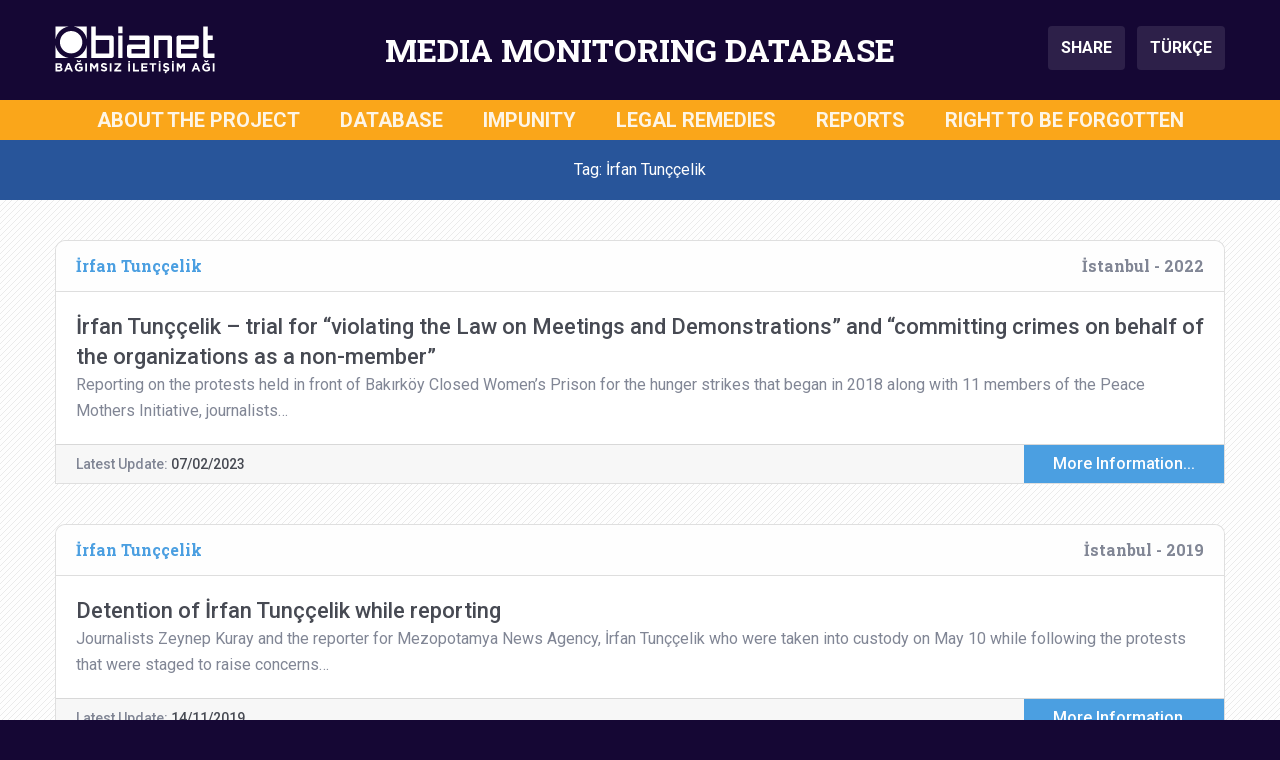

--- FILE ---
content_type: text/html; charset=UTF-8
request_url: https://mediamonitoringdatabase.org/tag/irfan-tunccelik/
body_size: 8641
content:
<!DOCTYPE html>
<html lang="en-US" prefix="og: https://ogp.me/ns#">

<head>
    <meta charset="UTF-8">
    <meta name="viewport" content="width=device-width, initial-scale=1">
    
<!-- Search Engine Optimization by Rank Math - https://rankmath.com/ -->
<title>İrfan Tunççelik Archives - Media Monitoring Database</title>
<meta name="robots" content="index, follow, max-snippet:-1, max-video-preview:-1, max-image-preview:large"/>
<link rel="canonical" href="https://mediamonitoringdatabase.org/tag/irfan-tunccelik/" />
<meta property="og:locale" content="en_US" />
<meta property="og:type" content="article" />
<meta property="og:title" content="İrfan Tunççelik Archives - Media Monitoring Database" />
<meta property="og:url" content="https://mediamonitoringdatabase.org/tag/irfan-tunccelik/" />
<meta property="og:site_name" content="Media Monitoring Database" />
<meta name="twitter:card" content="summary_large_image" />
<meta name="twitter:title" content="İrfan Tunççelik Archives - Media Monitoring Database" />
<meta name="twitter:label1" content="Posts" />
<meta name="twitter:data1" content="2" />
<script type="application/ld+json" class="rank-math-schema">{"@context":"https://schema.org","@graph":[{"@type":"Organization","@id":"https://mediamonitoringdatabase.org/#organization","name":"IPS iletisim vakfi - Bianet"},{"@type":"WebSite","@id":"https://mediamonitoringdatabase.org/#website","url":"https://mediamonitoringdatabase.org","name":"Media Monitoring Database","publisher":{"@id":"https://mediamonitoringdatabase.org/#organization"},"inLanguage":"en-US"},{"@type":"CollectionPage","@id":"https://mediamonitoringdatabase.org/tag/irfan-tunccelik/#webpage","url":"https://mediamonitoringdatabase.org/tag/irfan-tunccelik/","name":"\u0130rfan Tun\u00e7\u00e7elik Archives - Media Monitoring Database","isPartOf":{"@id":"https://mediamonitoringdatabase.org/#website"},"inLanguage":"en-US"}]}</script>
<!-- /Rank Math WordPress SEO plugin -->

<link rel='dns-prefetch' href='//cdnjs.cloudflare.com' />
<link rel='dns-prefetch' href='//stackpath.bootstrapcdn.com' />
<link rel='dns-prefetch' href='//fonts.googleapis.com' />
<link rel="alternate" type="application/rss+xml" title="Media Monitoring Database &raquo; Feed" href="https://mediamonitoringdatabase.org/feed/" />
<link rel="alternate" type="application/rss+xml" title="Media Monitoring Database &raquo; Comments Feed" href="https://mediamonitoringdatabase.org/comments/feed/" />
<link rel="alternate" type="application/rss+xml" title="Media Monitoring Database &raquo; İrfan Tunççelik Tag Feed" href="https://mediamonitoringdatabase.org/tag/irfan-tunccelik/feed/" />
<style id='wp-img-auto-sizes-contain-inline-css' type='text/css'>
img:is([sizes=auto i],[sizes^="auto," i]){contain-intrinsic-size:3000px 1500px}
/*# sourceURL=wp-img-auto-sizes-contain-inline-css */
</style>

<link rel='stylesheet' id='wp-block-library-css' href='https://mediamonitoringdatabase.org/wp-includes/css/dist/block-library/style.min.css?ver=6.9' type='text/css' media='all' />
<style id='global-styles-inline-css' type='text/css'>
:root{--wp--preset--aspect-ratio--square: 1;--wp--preset--aspect-ratio--4-3: 4/3;--wp--preset--aspect-ratio--3-4: 3/4;--wp--preset--aspect-ratio--3-2: 3/2;--wp--preset--aspect-ratio--2-3: 2/3;--wp--preset--aspect-ratio--16-9: 16/9;--wp--preset--aspect-ratio--9-16: 9/16;--wp--preset--color--black: #000000;--wp--preset--color--cyan-bluish-gray: #abb8c3;--wp--preset--color--white: #ffffff;--wp--preset--color--pale-pink: #f78da7;--wp--preset--color--vivid-red: #cf2e2e;--wp--preset--color--luminous-vivid-orange: #ff6900;--wp--preset--color--luminous-vivid-amber: #fcb900;--wp--preset--color--light-green-cyan: #7bdcb5;--wp--preset--color--vivid-green-cyan: #00d084;--wp--preset--color--pale-cyan-blue: #8ed1fc;--wp--preset--color--vivid-cyan-blue: #0693e3;--wp--preset--color--vivid-purple: #9b51e0;--wp--preset--gradient--vivid-cyan-blue-to-vivid-purple: linear-gradient(135deg,rgb(6,147,227) 0%,rgb(155,81,224) 100%);--wp--preset--gradient--light-green-cyan-to-vivid-green-cyan: linear-gradient(135deg,rgb(122,220,180) 0%,rgb(0,208,130) 100%);--wp--preset--gradient--luminous-vivid-amber-to-luminous-vivid-orange: linear-gradient(135deg,rgb(252,185,0) 0%,rgb(255,105,0) 100%);--wp--preset--gradient--luminous-vivid-orange-to-vivid-red: linear-gradient(135deg,rgb(255,105,0) 0%,rgb(207,46,46) 100%);--wp--preset--gradient--very-light-gray-to-cyan-bluish-gray: linear-gradient(135deg,rgb(238,238,238) 0%,rgb(169,184,195) 100%);--wp--preset--gradient--cool-to-warm-spectrum: linear-gradient(135deg,rgb(74,234,220) 0%,rgb(151,120,209) 20%,rgb(207,42,186) 40%,rgb(238,44,130) 60%,rgb(251,105,98) 80%,rgb(254,248,76) 100%);--wp--preset--gradient--blush-light-purple: linear-gradient(135deg,rgb(255,206,236) 0%,rgb(152,150,240) 100%);--wp--preset--gradient--blush-bordeaux: linear-gradient(135deg,rgb(254,205,165) 0%,rgb(254,45,45) 50%,rgb(107,0,62) 100%);--wp--preset--gradient--luminous-dusk: linear-gradient(135deg,rgb(255,203,112) 0%,rgb(199,81,192) 50%,rgb(65,88,208) 100%);--wp--preset--gradient--pale-ocean: linear-gradient(135deg,rgb(255,245,203) 0%,rgb(182,227,212) 50%,rgb(51,167,181) 100%);--wp--preset--gradient--electric-grass: linear-gradient(135deg,rgb(202,248,128) 0%,rgb(113,206,126) 100%);--wp--preset--gradient--midnight: linear-gradient(135deg,rgb(2,3,129) 0%,rgb(40,116,252) 100%);--wp--preset--font-size--small: 13px;--wp--preset--font-size--medium: 20px;--wp--preset--font-size--large: 36px;--wp--preset--font-size--x-large: 42px;--wp--preset--spacing--20: 0.44rem;--wp--preset--spacing--30: 0.67rem;--wp--preset--spacing--40: 1rem;--wp--preset--spacing--50: 1.5rem;--wp--preset--spacing--60: 2.25rem;--wp--preset--spacing--70: 3.38rem;--wp--preset--spacing--80: 5.06rem;--wp--preset--shadow--natural: 6px 6px 9px rgba(0, 0, 0, 0.2);--wp--preset--shadow--deep: 12px 12px 50px rgba(0, 0, 0, 0.4);--wp--preset--shadow--sharp: 6px 6px 0px rgba(0, 0, 0, 0.2);--wp--preset--shadow--outlined: 6px 6px 0px -3px rgb(255, 255, 255), 6px 6px rgb(0, 0, 0);--wp--preset--shadow--crisp: 6px 6px 0px rgb(0, 0, 0);}:where(.is-layout-flex){gap: 0.5em;}:where(.is-layout-grid){gap: 0.5em;}body .is-layout-flex{display: flex;}.is-layout-flex{flex-wrap: wrap;align-items: center;}.is-layout-flex > :is(*, div){margin: 0;}body .is-layout-grid{display: grid;}.is-layout-grid > :is(*, div){margin: 0;}:where(.wp-block-columns.is-layout-flex){gap: 2em;}:where(.wp-block-columns.is-layout-grid){gap: 2em;}:where(.wp-block-post-template.is-layout-flex){gap: 1.25em;}:where(.wp-block-post-template.is-layout-grid){gap: 1.25em;}.has-black-color{color: var(--wp--preset--color--black) !important;}.has-cyan-bluish-gray-color{color: var(--wp--preset--color--cyan-bluish-gray) !important;}.has-white-color{color: var(--wp--preset--color--white) !important;}.has-pale-pink-color{color: var(--wp--preset--color--pale-pink) !important;}.has-vivid-red-color{color: var(--wp--preset--color--vivid-red) !important;}.has-luminous-vivid-orange-color{color: var(--wp--preset--color--luminous-vivid-orange) !important;}.has-luminous-vivid-amber-color{color: var(--wp--preset--color--luminous-vivid-amber) !important;}.has-light-green-cyan-color{color: var(--wp--preset--color--light-green-cyan) !important;}.has-vivid-green-cyan-color{color: var(--wp--preset--color--vivid-green-cyan) !important;}.has-pale-cyan-blue-color{color: var(--wp--preset--color--pale-cyan-blue) !important;}.has-vivid-cyan-blue-color{color: var(--wp--preset--color--vivid-cyan-blue) !important;}.has-vivid-purple-color{color: var(--wp--preset--color--vivid-purple) !important;}.has-black-background-color{background-color: var(--wp--preset--color--black) !important;}.has-cyan-bluish-gray-background-color{background-color: var(--wp--preset--color--cyan-bluish-gray) !important;}.has-white-background-color{background-color: var(--wp--preset--color--white) !important;}.has-pale-pink-background-color{background-color: var(--wp--preset--color--pale-pink) !important;}.has-vivid-red-background-color{background-color: var(--wp--preset--color--vivid-red) !important;}.has-luminous-vivid-orange-background-color{background-color: var(--wp--preset--color--luminous-vivid-orange) !important;}.has-luminous-vivid-amber-background-color{background-color: var(--wp--preset--color--luminous-vivid-amber) !important;}.has-light-green-cyan-background-color{background-color: var(--wp--preset--color--light-green-cyan) !important;}.has-vivid-green-cyan-background-color{background-color: var(--wp--preset--color--vivid-green-cyan) !important;}.has-pale-cyan-blue-background-color{background-color: var(--wp--preset--color--pale-cyan-blue) !important;}.has-vivid-cyan-blue-background-color{background-color: var(--wp--preset--color--vivid-cyan-blue) !important;}.has-vivid-purple-background-color{background-color: var(--wp--preset--color--vivid-purple) !important;}.has-black-border-color{border-color: var(--wp--preset--color--black) !important;}.has-cyan-bluish-gray-border-color{border-color: var(--wp--preset--color--cyan-bluish-gray) !important;}.has-white-border-color{border-color: var(--wp--preset--color--white) !important;}.has-pale-pink-border-color{border-color: var(--wp--preset--color--pale-pink) !important;}.has-vivid-red-border-color{border-color: var(--wp--preset--color--vivid-red) !important;}.has-luminous-vivid-orange-border-color{border-color: var(--wp--preset--color--luminous-vivid-orange) !important;}.has-luminous-vivid-amber-border-color{border-color: var(--wp--preset--color--luminous-vivid-amber) !important;}.has-light-green-cyan-border-color{border-color: var(--wp--preset--color--light-green-cyan) !important;}.has-vivid-green-cyan-border-color{border-color: var(--wp--preset--color--vivid-green-cyan) !important;}.has-pale-cyan-blue-border-color{border-color: var(--wp--preset--color--pale-cyan-blue) !important;}.has-vivid-cyan-blue-border-color{border-color: var(--wp--preset--color--vivid-cyan-blue) !important;}.has-vivid-purple-border-color{border-color: var(--wp--preset--color--vivid-purple) !important;}.has-vivid-cyan-blue-to-vivid-purple-gradient-background{background: var(--wp--preset--gradient--vivid-cyan-blue-to-vivid-purple) !important;}.has-light-green-cyan-to-vivid-green-cyan-gradient-background{background: var(--wp--preset--gradient--light-green-cyan-to-vivid-green-cyan) !important;}.has-luminous-vivid-amber-to-luminous-vivid-orange-gradient-background{background: var(--wp--preset--gradient--luminous-vivid-amber-to-luminous-vivid-orange) !important;}.has-luminous-vivid-orange-to-vivid-red-gradient-background{background: var(--wp--preset--gradient--luminous-vivid-orange-to-vivid-red) !important;}.has-very-light-gray-to-cyan-bluish-gray-gradient-background{background: var(--wp--preset--gradient--very-light-gray-to-cyan-bluish-gray) !important;}.has-cool-to-warm-spectrum-gradient-background{background: var(--wp--preset--gradient--cool-to-warm-spectrum) !important;}.has-blush-light-purple-gradient-background{background: var(--wp--preset--gradient--blush-light-purple) !important;}.has-blush-bordeaux-gradient-background{background: var(--wp--preset--gradient--blush-bordeaux) !important;}.has-luminous-dusk-gradient-background{background: var(--wp--preset--gradient--luminous-dusk) !important;}.has-pale-ocean-gradient-background{background: var(--wp--preset--gradient--pale-ocean) !important;}.has-electric-grass-gradient-background{background: var(--wp--preset--gradient--electric-grass) !important;}.has-midnight-gradient-background{background: var(--wp--preset--gradient--midnight) !important;}.has-small-font-size{font-size: var(--wp--preset--font-size--small) !important;}.has-medium-font-size{font-size: var(--wp--preset--font-size--medium) !important;}.has-large-font-size{font-size: var(--wp--preset--font-size--large) !important;}.has-x-large-font-size{font-size: var(--wp--preset--font-size--x-large) !important;}
/*# sourceURL=global-styles-inline-css */
</style>

<style id='classic-theme-styles-inline-css' type='text/css'>
/*! This file is auto-generated */
.wp-block-button__link{color:#fff;background-color:#32373c;border-radius:9999px;box-shadow:none;text-decoration:none;padding:calc(.667em + 2px) calc(1.333em + 2px);font-size:1.125em}.wp-block-file__button{background:#32373c;color:#fff;text-decoration:none}
/*# sourceURL=/wp-includes/css/classic-themes.min.css */
</style>
<link rel='stylesheet' id='main-style-css' href='https://mediamonitoringdatabase.org/wp-content/themes/medyagozlem/assets/css/main.css?ver=1726265477' type='text/css' media='all' />
<link rel='stylesheet' id='wpb-google-fonts-css' href='https://fonts.googleapis.com/css?family=Roboto+Slab%3A700%7CRoboto%3A400%2C400i%2C500%2C500i%2C700%2C700i&#038;subset=latin-ext&#038;ver=6.9' type='text/css' media='all' />
<script type="text/javascript" src="https://mediamonitoringdatabase.org/wp-includes/js/jquery/jquery.min.js?ver=3.7.1" id="jquery-core-js"></script>
<script type="text/javascript" src="https://mediamonitoringdatabase.org/wp-includes/js/jquery/jquery-migrate.min.js?ver=3.4.1" id="jquery-migrate-js"></script>
<link rel="https://api.w.org/" href="https://mediamonitoringdatabase.org/wp-json/" /><link rel="alternate" title="JSON" type="application/json" href="https://mediamonitoringdatabase.org/wp-json/wp/v2/tags/786" /><link rel="EditURI" type="application/rsd+xml" title="RSD" href="https://mediamonitoringdatabase.org/xmlrpc.php?rsd" />
<meta name="generator" content="WordPress 6.9" />
<link rel="icon" href="https://mediamonitoringdatabase.org/wp-content/uploads/2019/07/cropped-medyagozlemveritabani-1-32x32.png" sizes="32x32" />
<link rel="icon" href="https://mediamonitoringdatabase.org/wp-content/uploads/2019/07/cropped-medyagozlemveritabani-1-192x192.png" sizes="192x192" />
<link rel="apple-touch-icon" href="https://mediamonitoringdatabase.org/wp-content/uploads/2019/07/cropped-medyagozlemveritabani-1-180x180.png" />
<meta name="msapplication-TileImage" content="https://mediamonitoringdatabase.org/wp-content/uploads/2019/07/cropped-medyagozlemveritabani-1-270x270.png" />
	<script>
		
	(function($) {
	    $(document).on('facetwp-refresh', function() {
	    	
	    	if(FWP.facets['b'] == ''){ 
	    		FWP.facets['b1'] = '';
	    		FWP.facets['b2'] = '';
	    		FWP.facets['b3'] = '';
	    		FWP.facets['b4'] = '';
	    	};
	    	if(FWP.facets['e'] == ''){ 
	    		FWP.facets['e1'] = '';
	    		FWP.facets['e2'] = '';
	    		FWP.facets['e3'] = '';
	    		FWP.facets['e4'] = '';
	    	};
	    	if(FWP.facets['e2'] == ''){ 
	    		FWP.facets['e2a'] = '';
	    		FWP.facets['e2b'] = '';
	    		FWP.facets['e2c'] = '';
	    		FWP.facets['e2d'] = '';
	    		FWP.facets['e2e'] = '';
	    		FWP.facets['e2f'] = '';
	    	};
	    	if(FWP.facets['e3'] == ''){ 
	    		FWP.facets['e3a'] = '';
	    		FWP.facets['e3b'] = '';
	    		FWP.facets['e3c'] = '';
	    		FWP.facets['e3d'] = '';
	    		FWP.facets['e3e'] = '';
	    	};
			if(FWP.facets['f'] == ''){ 
	    		FWP.facets['f1'] = '';
	    		FWP.facets['f2'] = '';
	    	};
	    	
			if(FWP.facets['mobile_b'] == ''){ 
	    		FWP.facets['mobile_b1'] = '';
	    		FWP.facets['mobile_b2'] = '';
	    		FWP.facets['mobile_b3'] = '';
	    		FWP.facets['mobile_b4'] = '';
	    	};
	    	if(FWP.facets['mobile_e'] == ''){ 
	    		FWP.facets['mobile_e1'] = '';
	    		FWP.facets['mobile_e2'] = '';
	    		FWP.facets['mobile_e3'] = '';
	    		FWP.facets['mobile_e4'] = '';
	    	};
	    	if(FWP.facets['mobile_e2'] == ''){ 
	    		FWP.facets['mobile_e2a'] = '';
	    		FWP.facets['mobile_e2b'] = '';
	    		FWP.facets['mobile_e2c'] = '';
	    		FWP.facets['mobile_e2d'] = '';
	    		FWP.facets['mobile_e2e'] = '';
	    		FWP.facets['mobile_e2f'] = '';
	    	};
	    	if(FWP.facets['mobile_e3'] == ''){ 
	    		FWP.facets['mobile_e3a'] = '';
	    		FWP.facets['mobile_e3b'] = '';
	    		FWP.facets['mobile_e3c'] = '';
	    		FWP.facets['mobile_e3d'] = '';
	    		FWP.facets['mobile_e3e'] = '';
	    	};
			if(FWP.facets['mobile_f'] == ''){ 
	    		FWP.facets['mobile_f1'] = '';
	    		FWP.facets['mobile_f2'] = '';
	    	};
	
	    	FWP.fetchData()
	     });
	})(jQuery);

	</script>
</head>

<body class="archive tag tag-irfan-tunccelik tag-786 wp-theme-medyagozlem">
    <!-- Header starts -->
    <header>
        <!--  Header Branding starts -->
        <section id="header-branding">
            <div class="container">
                <div class="row">
                    <div class="col-3" id="logo">
                        <img src="https://mediamonitoringdatabase.org/wp-content/themes/medyagozlem/assets/img/header-logo-bianet.svg" alt="Bianet Logo">
                    </div>
                    <div class="col-9 col-xl-6" id="siteTitle">MEDIA MONITORING DATABASE</div>
                    <div class="col-3" id="buttons">
                        <button class="btn btn-header" type="button" data-toggle="modal" data-target="#shareModal" aria-controls="shareModal" aria-label="Share this page">
                            SHARE
                        </button>
                        <a class="btn btn-header ml-2" href="https://medyagozlemveritabani.org" aria-label="Switch to Turkish Language">
                            TÜRKÇE
                        </a>
                    </div>
                    <div class="col-3" id="menu_hamburger">
                        <button class="hamburger hamburger--spin" type="button" data-toggle="modal" data-target="#fullScreenMenu" aria-controls="fullScreenMenu" aria-expanded="false" aria-label="Toggle navigation menu">
                            <span class="hamburger-label">MENU</span>
                            <span class="hamburger-box">
                                <span class="hamburger-inner"></span>
                            </span>
                        </button>
                    </div>
                </div>
            </div>
        </section>
        <!--/ Header Branding ends -->
        
        <!--  Navbar starts -->
        <section id="navbar-full">
            <div class="container">
                <div class="row">
                        <div class="col-12"><ul id=" " class=" "><li id="menu-item-25" class="menu-item menu-item-type-post_type menu-item-object-page menu-item-25"><a href="https://mediamonitoringdatabase.org/about-the-project/">ABOUT THE PROJECT</a></li>
<li id="menu-item-155" class="menu-item menu-item-type-custom menu-item-object-custom menu-item-home menu-item-155"><a href="https://mediamonitoringdatabase.org/">DATABASE</a></li>
<li id="menu-item-17837" class="menu-item menu-item-type-post_type_archive menu-item-object-impunity menu-item-17837"><a href="https://mediamonitoringdatabase.org/impunity/">IMPUNITY</a></li>
<li id="menu-item-17838" class="menu-item menu-item-type-post_type_archive menu-item-object-legalremedies menu-item-17838"><a href="https://mediamonitoringdatabase.org/legalremedies/">LEGAL REMEDIES</a></li>
<li id="menu-item-3613" class="menu-item menu-item-type-post_type menu-item-object-page menu-item-3613"><a href="https://mediamonitoringdatabase.org/reports/">REPORTS</a></li>
<li id="menu-item-24" class="menu-item menu-item-type-post_type menu-item-object-page menu-item-24"><a href="https://mediamonitoringdatabase.org/right-to-be-forgotten/">RIGHT TO BE FORGOTTEN</a></li>
</ul></div>                </div>
            </div>
        </section>
        <!--/ Navbar ends -->
        
        <!--  MODAL - FullScreenMenu ------->
        <div class="modal" id="fullScreenMenu" tabindex="-1" role="dialog">
            <div class="modal-dialog" role="document">
                <div class="modal-content">
                    <div class="modal-body">
                        <div class="navigation-items">
                            <ul id=" " class="menu-items"><li class="menu-item menu-item-type-post_type menu-item-object-page menu-item-25"><a href="https://mediamonitoringdatabase.org/about-the-project/">ABOUT THE PROJECT</a></li>
<li class="menu-item menu-item-type-custom menu-item-object-custom menu-item-home menu-item-155"><a href="https://mediamonitoringdatabase.org/">DATABASE</a></li>
<li class="menu-item menu-item-type-post_type_archive menu-item-object-impunity menu-item-17837"><a href="https://mediamonitoringdatabase.org/impunity/">IMPUNITY</a></li>
<li class="menu-item menu-item-type-post_type_archive menu-item-object-legalremedies menu-item-17838"><a href="https://mediamonitoringdatabase.org/legalremedies/">LEGAL REMEDIES</a></li>
<li class="menu-item menu-item-type-post_type menu-item-object-page menu-item-3613"><a href="https://mediamonitoringdatabase.org/reports/">REPORTS</a></li>
<li class="menu-item menu-item-type-post_type menu-item-object-page menu-item-24"><a href="https://mediamonitoringdatabase.org/right-to-be-forgotten/">RIGHT TO BE FORGOTTEN</a></li>
</ul>                            <hr>
                            <ul class="lang-items">
                                <li class="lang-item"><a class="active" href="#">ENGLISH</a></li>
                                <li class="lang-item"><a class="" href="https://medyagozlemveritabani.org" target="_self">TÜRKÇE</a></li>
                                <!-- <li class="lang-item"><a class="" href="#">KURDI</a></li> -->
                            </ul>
                        </div>
                    </div>
                    <div class="modal-footer">
                        <img src="https://mediamonitoringdatabase.org/wp-content/themes/medyagozlem/assets/img/header-logo-bianet.svg" alt="Bianet Logo" loading="lazy">
                    </div>
                </div>
            </div>
        </div>
        <!--/ MODAL - FullScreenMenu ends ---->
        
        <!--  MODAL - Share Modal -->
        <div class="modal fade" id="shareModal" tabindex="-1" role="dialog" aria-labelledby="shareModalLabel" aria-hidden="true">
            <div class="modal-dialog modal-dialog-centered" role="document">
                <div class="modal-content">
                    <div class="modal-header">
                        <div class="modal-title">SHARE THIS PAGE</div>
                        <button type="button" class="close" data-dismiss="modal" aria-label="Close">
                            <span aria-hidden="true">&times;</span>
                        </button>
                    </div>
                    <div class="modal-body">
                        <ul>
                            <li><a onclick="shareFacebook();" role="button" class="btn btn-primary facebook">FACEBOOK</a></li>
                            <li><a onclick="shareTwitter();" role="button" class="btn btn-primary twitter"><span>TWITTER</span></a></li>
                            <li><a onclick="shareWhatsApp();" role="button" class="btn btn-primary whatsapp"><span>WHATSAPP</span></a></li>
                            <li><a onclick="shareEmail();" role="button" class="btn btn-primary email"><span>E-MAIL</span></a></li>
                            <li><a onclick="shareCopyLink();" role="button" class="btn btn-primary copylink"><span>COPY THE PAGE ADDRESS</span></a></li>
                        </ul>
                    </div>
                </div>
            </div>
        </div>
        <!--/ MODAL - Share Modal ends ---->
        
        <!--  MODAL - Help Modal -->
        <div class="modal fade" id="helpModal" tabindex="-1" role="dialog" aria-labelledby="helpModalLabel" aria-hidden="true">
            <div class="modal-dialog modal-dialog-centered" role="document">
                <div class="modal-content">
                    <div class="modal-header">
                        <div class="modal-title">ABOUT THE FILTERS</div>
                        <button type="button" class="close" data-dismiss="modal" aria-label="Close">
                            <span aria-hidden="true">&times;</span>
                        </button>
                    </div>
                    <div class="modal-body">
                    	1- Select the filter or filters you want to apply from the menu.<br><br>
						2- You can log into the keyword section to filter by name of person or institution.<br><br>
						3- Once you selected, the results will automatically be displayed on the page.<br><br>
						4- You can undo your selections one by one or you can redo via CLEAR FILTERS option.
                    </div>
                </div>
            </div>
        </div>
        <!--/ MODAL - Help Modal ends ---->
        
    </header>
    <!-- Header ends --><!-- Main starts -->
<main id="database">

    <!-- Database Content starts -->
    <div id="content-database">
        <!-- Desktop Search Bar -->
        <section id="search-bar">
            <div class="container">
                <div class="row">
                    <div class="col-md-12 md-and-up">
                        <div class="row">
                            <div class="col-md-12 text-center">
                                <div class="total-display">
                                    Tag: İrfan Tunççelik                                </div>
                            </div>
                        </div>
                    </div>
                </div>
            </div>
        </section>

        <!-- Mobile Result Count -->
        <section id="result-count-mobile" class="d-md-none">
            <div class="col-12 text-center">
                <div class="facetwp-counts"></div> Items are listed
            </div>
        </section>

        
        <!-- Desktop Filter and Results Section -->
        <section id="filter-and-results">
            <div class="container">
                <div class="row">

                    <!-- Results -->
                    <div class="col-12">
                        <div id="results">
                            <div class="container p-0">
                                <div class="row">
                                    <!-- Posts start -->
                                    <div class="facetwp-facet facetwp-facet-pager_results facetwp-type-pager" data-name="pager_results" data-type="pager"></div><!--fwp-loop-->

<div class="col-12 col-xxl-6">
    <div class="card card-big">
        <div class="card-header">

            <!-- Name -->
                            <div class="name">İrfan Tunççelik</div>
                     
            <!-- Place and Date -->
            <div class="place-and-date">
                İstanbul - 2022            </div>
        </div>

        <div class="card-body">

            <!-- Headline -->
            <div class="headline">
                İrfan Tunççelik – trial for “violating the Law on Meetings and Demonstrations” and “committing crimes on behalf of the organizations as a non-member”            </div>

            <!-- Text -->
            <div class="excerpt">
                Reporting on the protests held in front of Bakırköy Closed Women’s Prison for the hunger strikes that began in 2018 along with 11 members of the Peace Mothers Initiative, journalists&hellip;            </div>
        </div>

        <div class="card-footer">

            <!-- Latest Update Time -->
            <div class="latest-update">
                                    Latest Update: <span class="latest-update-time">07/02/2023</span>
                            </div>
            <!-- Button -->
            <a href="https://mediamonitoringdatabase.org/irfan-tunccelik-trial-for-violating-the-law-on-meetings-and-demonstrations-and-committing-crimes-on-behalf-of-the-organizations-as-a-non-member/" class="btn btn-card-big">More Information...</a>

        </div>
    </div>
</div>

<div class="col-12 col-xxl-6">
    <div class="card card-big">
        <div class="card-header">

            <!-- Name -->
                            <div class="name">İrfan Tunççelik</div>
                     
            <!-- Place and Date -->
            <div class="place-and-date">
                İstanbul - 2019            </div>
        </div>

        <div class="card-body">

            <!-- Headline -->
            <div class="headline">
                Detention of İrfan Tunççelik while reporting            </div>

            <!-- Text -->
            <div class="excerpt">
                Journalists Zeynep Kuray and the reporter for Mezopotamya News Agency, İrfan Tunççelik who were taken into custody on May 10 while following the protests that were staged to raise concerns&hellip;            </div>
        </div>

        <div class="card-footer">

            <!-- Latest Update Time -->
            <div class="latest-update">
                                    Latest Update: <span class="latest-update-time">14/11/2019</span>
                            </div>
            <!-- Button -->
            <a href="https://mediamonitoringdatabase.org/detention-of-irfan-tunccelik-while-reporting/" class="btn btn-card-big">More Information...</a>

        </div>
    </div>
</div>
<div class="facetwp-facet facetwp-facet-pager_results facetwp-type-pager" data-name="pager_results" data-type="pager"></div>                                    <!-- Posts end -->
                                </div>
                            </div>
                        </div>
                    </div>
                </div>
            </div>
        </section>

        <!-- Scroll to Top Button -->
        <span class="scroll-to-top" role="button" aria-label="Scroll to Top">
            <span class="scroll-text">Scroll To Top</span>
            <img src="https://mediamonitoringdatabase.org/wp-content/themes/medyagozlem/assets/img/icon-up.svg" alt="" loading="lazy">
        </span>
    </div>
    <!-- /Database Content ends -->
</main>
<!-- /Main ends -->
    <!-- Footer starts -->
    <footer>
        <section id="logos">
            <div class="container">
                <div class="row">
                    <div class="col-12 logo-wrap-bianet">
                        <img src="https://mediamonitoringdatabase.org/wp-content/themes/medyagozlem/assets/img/footer-logo-1.svg" alt="Bianet Logo" role="presentation">
                    </div>
                    <div class="col-12 col-md-4 logo-wrap-heinrich">
                        <img src="https://mediamonitoringdatabase.org/wp-content/themes/medyagozlem/assets/img/footer-logo-2.svg" alt="Heinrich Böll Foundation Logo" role="presentation">
                    </div>
                    <div class="col-12 col-md-4 logo-wrap-ips">
                        <img src="https://mediamonitoringdatabase.org/wp-content/themes/medyagozlem/assets/img/footer-logo-3.svg" alt="IPS Communication Foundation Logo" role="presentation">
                    </div>
                    <div class="col-12 col-md-4 logo-wrap-isvec">
                        <img src="https://mediamonitoringdatabase.org/wp-content/themes/medyagozlem/assets/img/footer-logo-4.svg" alt="Swedish Sverige Logo" role="presentation">
                    </div>
                    <div class="col-12 mt-3 mt-md-5 logo-wrap-rsf">
                        <img src="https://mediamonitoringdatabase.org/wp-content/themes/medyagozlem/assets/img/footer-logo-5.svg" alt="Reporters Without Borders (RSF) Logo" role="presentation">
                    </div>
                </div>
            </div>
        </section>
        
        <section id="contact">
            <div class="container">
                <div class="row">
                    <div class="col-12">
                        <span class="title">TO REACH US</span>
                    </div>
                    <div class="col-12">
                        <address>
                            BİANET - BAĞIMSIZ İLETİŞİM AĞI<br><br>
                            Faikpaşa Caddesi Faikpaşa Apartmanı No 37 Kat 3 Daire 7-8<br>
                            34425 Beyoğlu İSTANBUL<br><br>
                            Tel: <a href="tel:+902122511503">+90 212 251 15 03</a><br>
                            Gsm: <a href="tel:+905322063669">+90 532 206 36 69</a><br>
                            Mail: <a href="mailto:medyagozlemveritabani@bianet.org">medyagozlemveritabani@bianet.org</a>
                        </address>
                    </div>
                </div>
            </div>
        </section>
        
        <section id="disclaimer">
            <div class="container">
                <div class="row">
                    <div class="col-12"><ul id="menu-main-menu" class="menu"><li class="menu-item menu-item-type-post_type menu-item-object-page menu-item-25"><a href="https://mediamonitoringdatabase.org/about-the-project/">ABOUT THE PROJECT</a></li>
<li class="menu-item menu-item-type-custom menu-item-object-custom menu-item-home menu-item-155"><a href="https://mediamonitoringdatabase.org/">DATABASE</a></li>
<li class="menu-item menu-item-type-post_type_archive menu-item-object-impunity menu-item-17837"><a href="https://mediamonitoringdatabase.org/impunity/">IMPUNITY</a></li>
<li class="menu-item menu-item-type-post_type_archive menu-item-object-legalremedies menu-item-17838"><a href="https://mediamonitoringdatabase.org/legalremedies/">LEGAL REMEDIES</a></li>
<li class="menu-item menu-item-type-post_type menu-item-object-page menu-item-3613"><a href="https://mediamonitoringdatabase.org/reports/">REPORTS</a></li>
<li class="menu-item menu-item-type-post_type menu-item-object-page menu-item-24"><a href="https://mediamonitoringdatabase.org/right-to-be-forgotten/">RIGHT TO BE FORGOTTEN</a></li>
</ul></div>                    <div class="col-12 col-md-10 offset-md-1">
                        <hr>
                    </div>
                    <div class="col-12 col-md-10 offset-md-1">
                        This online database is published within the scope of the project, “Judicial Reporting and Freedom of the Media” supported by the Swedish International Development Cooperation Agency (SIDA) and Heinrich Böll Stiftung Foundation. The content of the library is the sole responsibility of the IPS Communication Foundation and it, in no way, reflects the attitude of Heinrich Böll Stiftung and SIDA.
                    </div>
                </div>
            </div>
        </section>
    </footer>
    <!-- Footer ends -->

    <!-- Global site tag (gtag.js) - Google Analytics -->
    <script async src="https://www.googletagmanager.com/gtag/js?id=UA-127476736-3"></script>
    <script>
    window.dataLayer = window.dataLayer || [];
    function gtag(){dataLayer.push(arguments);}
    gtag('js', new Date());
    gtag('config', 'UA-127476736-3');
    </script>
    <!-- /Google Analytics -->

    <!-- snip -->
    <div id="dom001" style="display: none;">
        COPIED</div>
    <div id="dom002" style="display: none;">
        COPY THE PAGE ADDRESS</div>
    <div id="dom003" style="display: none;">
        SHOW DETAILS</div>
    <div id="dom004" style="display: none;">
        HIDE DETAILS</div>
    <!-- /snip -->

    <script type="speculationrules">
{"prefetch":[{"source":"document","where":{"and":[{"href_matches":"/*"},{"not":{"href_matches":["/wp-*.php","/wp-admin/*","/wp-content/uploads/*","/wp-content/*","/wp-content/plugins/*","/wp-content/themes/medyagozlem/*","/*\\?(.+)"]}},{"not":{"selector_matches":"a[rel~=\"nofollow\"]"}},{"not":{"selector_matches":".no-prefetch, .no-prefetch a"}}]},"eagerness":"conservative"}]}
</script>
<script type="text/javascript" src="https://cdnjs.cloudflare.com/ajax/libs/popper.js/1.14.7/umd/popper.min.js?ver=1.14.7" id="bootstrap-popper-js"></script>
<script type="text/javascript" src="https://stackpath.bootstrapcdn.com/bootstrap/4.3.1/js/bootstrap.min.js?ver=4.3.1" id="bootstrap-js-js"></script>
<script type="text/javascript" src="https://mediamonitoringdatabase.org/wp-includes/js/clipboard.min.js?ver=2.0.11" id="clipboard-js"></script>
<script type="text/javascript" src="https://mediamonitoringdatabase.org/wp-content/themes/medyagozlem/assets/js/main-min.js?ver=1726410761" id="main-script-js"></script>
<link href="https://mediamonitoringdatabase.org/wp-content/plugins/facetwp/assets/css/front.css?ver=4.4.1" rel="stylesheet">
<script src="https://mediamonitoringdatabase.org/wp-content/plugins/facetwp/assets/js/dist/front.min.js?ver=4.4.1"></script>
<link href="https://mediamonitoringdatabase.org/wp-content/plugins/facetwp-conditional-logic/assets/css/front.css?ver=1.5" rel="stylesheet">
<script src="https://mediamonitoringdatabase.org/wp-content/plugins/facetwp-conditional-logic/assets/js/front.js?ver=1.5"></script>
<script>
window.FWP_JSON = {"prefix":"fwp_","no_results_text":"No results found","ajaxurl":"https:\/\/mediamonitoringdatabase.org\/wp-json\/facetwp\/v1\/refresh","nonce":"056828c67b","preload_data":{"facets":{"pager_results":"<div class=\"facetwp-pager\"><\/div>"},"template":"","settings":{"debug":"Enable debug mode in [Settings > FacetWP > Settings]","pager":{"page":1,"per_page":50,"total_rows":2,"total_rows_unfiltered":2,"total_pages":1},"num_choices":[],"labels":{"pager_results":"pager_results"},"pager_results":{"pager_type":"numbers","scroll_target":"","scroll_offset":0},"places":"place-class"},"counts":2},"rulesets":[{"label":"B1","conditions":[[{"object":"facet-b","compare":"is","value":"print-media"}]],"actions":[{"toggle":"show","object":"custom","selector":"$('#text-4')"}],"else":"flip"},{"label":"B2","conditions":[[{"object":"facet-b","compare":"is","value":"internet"}]],"actions":[{"toggle":"show","object":"custom","selector":"$('#text-5')"}],"else":"flip"},{"label":"E1","conditions":[[{"object":"facet-e","compare":"is","value":"legislative-interference"}]],"actions":[{"toggle":"show","object":"custom","selector":"$('#text-9')"}],"else":"flip"},{"label":"E2","conditions":[[{"object":"facet-e","compare":"is","value":"judicial-interference"}]],"actions":[{"toggle":"show","object":"custom","selector":"$('#text-10')"}],"else":"flip"},{"label":"E2a","conditions":[[{"object":"facet-e2","compare":"is","value":"civil-courts"}]],"actions":[{"toggle":"show","object":"custom","selector":"$('#text-11')"}],"else":"flip"},{"label":"E2b","conditions":[[{"object":"facet-e2","compare":"is","value":"public-prosecution-offices"}]],"actions":[{"toggle":"show","object":"custom","selector":"$('#text-12')"}],"else":"flip"},{"label":"E2c","conditions":[[{"object":"facet-e2","compare":"is","value":"criminal-peace-judgeships"}]],"actions":[{"toggle":"show","object":"custom","selector":"$('#text-13')"}],"else":"flip"},{"label":"E2d","conditions":[[{"object":"facet-e2","compare":"is","value":"criminal-courts"}]],"actions":[{"toggle":"show","object":"custom","selector":"$('#text-14')"}],"else":"flip"},{"label":"E2e","conditions":[[{"object":"facet-e2","compare":"is","value":"criminal-execution-courts"}]],"actions":[{"toggle":"show","object":"custom","selector":"$('#text-15')"}],"else":"flip"},{"label":"E2f","conditions":[[{"object":"facet-e2","compare":"is","value":"administrative-courts"}]],"actions":[{"toggle":"show","object":"custom","selector":"$('#text-16')"}],"else":"flip"},{"label":"E3","conditions":[[{"object":"facet-e","compare":"is","value":"interferences-by-the-executive-power"}]],"actions":[{"toggle":"show","object":"custom","selector":"$('#text-17')"}],"else":"flip"},{"label":"E3a","conditions":[[{"object":"facet-e3","compare":"is","value":"7cc3998f5dd23054a193c844cefe781c"}]],"actions":[{"toggle":"show","object":"custom","selector":"$('#text-27')"}],"else":"flip"},{"label":"E3b","conditions":[[{"object":"facet-e3","compare":"is","value":"executive-and-administration"}]],"actions":[{"toggle":"show","object":"custom","selector":"$('#text-26')"}],"else":"flip"},{"label":"E3c","conditions":[[{"object":"facet-e3","compare":"is","value":"70a67c1a6006520c41f04547a84e012a"}]],"actions":[{"toggle":"show","object":"custom","selector":"$('#text-25')"}],"else":"flip"},{"label":"E3d","conditions":[[{"object":"facet-e3","compare":"is","value":"penal-institutions"}]],"actions":[{"toggle":"show","object":"custom","selector":"$('#text-24')"}],"else":"flip"},{"label":"E3e","conditions":[[{"object":"facet-e3","compare":"is","value":"the-press-advertising-authority"}]],"actions":[{"toggle":"show","object":"custom","selector":"$('#text-23')"}],"else":"flip"},{"label":"E4","conditions":[[{"object":"facet-e","compare":"is","value":"third-party-interference"}]],"actions":[{"toggle":"show","object":"custom","selector":"$('#text-22')"}],"else":"flip"},{"label":"F1","conditions":[[{"object":"facet-f","compare":"is","value":"turkish-penal-code"}]],"actions":[{"toggle":"show","object":"custom","selector":"$('#text-20')"}],"else":"flip"},{"label":"F2","conditions":[[{"object":"facet-f","compare":"is","value":"anti-terror-law"}]],"actions":[{"toggle":"show","object":"custom","selector":"$('#text-19')"}],"else":"flip"},{"label":"F3","conditions":[[{"object":"facet-f","compare":"is","value":"turkish-civil-code"}]],"actions":[{"toggle":"show","object":"custom","selector":"$('#text-18')"}],"else":"flip"},{"label":"F4","conditions":[[{"object":"facet-f","compare":"is","value":"turkish-code-of-obligations"}]],"actions":[{"toggle":"show","object":"custom","selector":"$('#text-32')"}],"else":"flip"},{"label":"F5","conditions":[[{"object":"facet-f","compare":"is","value":"press-law"}]],"actions":[{"toggle":"show","object":"custom","selector":"$('#text-31')"}],"else":"flip"},{"label":"F6","conditions":[[{"object":"facet-f","compare":"is","value":"68a29e79bba28bc96c38c999ddb4c125"}]],"actions":[{"toggle":"show","object":"custom","selector":"$('#text-30')"}],"else":"flip"},{"label":"F7","conditions":[[{"object":"facet-f","compare":"is","value":"2936f67f353fc08d2f40aa574933ddcf"}]],"actions":[{"toggle":"show","object":"custom","selector":"$('#text-29')"}],"else":"flip"},{"label":"F8","conditions":[[{"object":"facet-f","compare":"is","value":"the-law-on-offences-committed-against-ataturk"}]],"actions":[{"toggle":"show","object":"custom","selector":"$('#text-28')"}],"else":"flip"},{"label":"B1 - mobile","conditions":[[{"object":"facet-mobile_b","compare":"is","value":"print-media"}]],"actions":[{"toggle":"show","object":"custom","selector":"$('#text-39')"}],"else":"flip"},{"label":"B2 - mobile","conditions":[[{"object":"facet-mobile_b","compare":"is","value":"internet"}]],"actions":[{"toggle":"show","object":"custom","selector":"$('#text-40')"}],"else":"flip"},{"label":"E1 - mobile","conditions":[[{"object":"facet-mobile_e","compare":"is","value":"legislative-interference"}]],"actions":[{"toggle":"show","object":"custom","selector":"$('#text-44')"}],"else":"flip"},{"label":"E2 - mobile","conditions":[[{"object":"facet-mobile_e","compare":"is","value":"judicial-interference"}]],"actions":[{"toggle":"show","object":"custom","selector":"$('#text-45')"}],"else":"flip"},{"label":"E2a - mobile","conditions":[[{"object":"facet-mobile_e2","compare":"is","value":"civil-courts"}]],"actions":[{"toggle":"show","object":"custom","selector":"$('#text-46')"}],"else":"flip"},{"label":"E2b - mobile","conditions":[[{"object":"facet-mobile_e2","compare":"is","value":"public-prosecution-offices"}]],"actions":[{"toggle":"show","object":"custom","selector":"$('#text-47')"}],"else":"flip"},{"label":"E2c - mobile","conditions":[[{"object":"facet-mobile_e2","compare":"is","value":"criminal-peace-judgeships"}]],"actions":[{"toggle":"show","object":"custom","selector":"$('#text-48')"}],"else":"flip"},{"label":"E2d - mobile","conditions":[[{"object":"facet-mobile_e2","compare":"is","value":"criminal-courts"}]],"actions":[{"toggle":"show","object":"custom","selector":"$('#text-49')"}],"else":"flip"},{"label":"E2e - mobile","conditions":[[{"object":"facet-mobile_e2","compare":"is","value":"criminal-execution-courts"}]],"actions":[{"toggle":"show","object":"custom","selector":"$('#text-50')"}],"else":"flip"},{"label":"E2f - mobile","conditions":[[{"object":"facet-mobile_e2","compare":"is","value":"administrative-courts"}]],"actions":[{"toggle":"show","object":"custom","selector":"$('#text-51')"}],"else":"flip"},{"label":"E3 - mobile","conditions":[[{"object":"facet-mobile_e","compare":"is","value":"interferences-by-the-executive-power"}]],"actions":[{"toggle":"show","object":"custom","selector":"$('#text-52')"}],"else":"flip"},{"label":"E3a - mobile","conditions":[[{"object":"facet-mobile_e3","compare":"is","value":"7cc3998f5dd23054a193c844cefe781c"}]],"actions":[{"toggle":"show","object":"custom","selector":"$('#text-53')"}],"else":"flip"},{"label":"E3b - mobile\u00a0","conditions":[[{"object":"facet-mobile_e3","compare":"is","value":"executive-and-administration"}]],"actions":[{"toggle":"show","object":"custom","selector":"$('#text-54')"}],"else":"flip"},{"label":"E3c - mobile","conditions":[[{"object":"facet-mobile_e3","compare":"is","value":"70a67c1a6006520c41f04547a84e012a"}]],"actions":[{"toggle":"show","object":"custom","selector":"$('#text-55')"}],"else":"flip"},{"label":"E3d - mobile","conditions":[[{"object":"facet-mobile_e3","compare":"is","value":"penal-institutions"}]],"actions":[{"toggle":"show","object":"custom","selector":"$('#text-56')"}],"else":"flip"},{"label":"E3e - mobile","conditions":[[{"object":"facet-mobile_e3","compare":"is","value":"the-press-advertising-authority"}]],"actions":[{"toggle":"show","object":"custom","selector":"$('#text-57')"}],"else":"flip"},{"label":"E4","conditions":[[{"object":"facet-mobile_e","compare":"is","value":"third-party-interference"}]],"actions":[{"toggle":"show","object":"custom","selector":"$('#text-58')"}],"else":"flip"},{"label":"F1","conditions":[[{"object":"facet-mobile_f","compare":"is","value":"turk-ceza-kanunu"}]],"actions":[{"toggle":"show","object":"custom","selector":"$('#text-60')"}],"else":"flip"},{"label":"F2","conditions":[[{"object":"facet-mobile_f","compare":"is","value":"anti-terror-law"}]],"actions":[{"toggle":"show","object":"custom","selector":"$('#text-61')"}],"else":"flip"},{"label":"F3","conditions":[[{"object":"facet-mobile_f","compare":"is","value":"turkish-civil-code"}]],"actions":[{"toggle":"show","object":"custom","selector":"$('#text-62')"}],"else":"flip"},{"label":"F4","conditions":[[{"object":"facet-mobile_f","compare":"is","value":"turkish-code-of-obligations"}]],"actions":[{"toggle":"show","object":"custom","selector":"$('#text-63')"}],"else":"flip"},{"label":"F5","conditions":[[{"object":"facet-mobile_f","compare":"is","value":"press-law"}]],"actions":[{"toggle":"show","object":"custom","selector":"$('#text-64')"}],"else":"flip"},{"label":"F6","conditions":[[{"object":"facet-mobile_f","compare":"is","value":"68a29e79bba28bc96c38c999ddb4c125"}]],"actions":[{"toggle":"show","object":"custom","selector":"$('#text-65')"}],"else":"flip"},{"label":"F7","conditions":[[{"object":"facet-mobile_f","compare":"is","value":"2936f67f353fc08d2f40aa574933ddcf"}]],"actions":[{"toggle":"show","object":"custom","selector":"$('#text-66')"}],"else":"flip"},{"label":"F8","conditions":[[{"object":"facet-mobile_f","compare":"is","value":"the-law-on-offences-committed-against-ataturk"}]],"actions":[{"toggle":"show","object":"custom","selector":"$('#text-67')"}],"else":"flip"}]};
window.FWP_HTTP = {"get":[],"uri":"tag\/irfan-tunccelik","url_vars":[]};
</script>

</body>
<!-- Body ends -->

</html>



<!-- Page cached by LiteSpeed Cache 7.7 on 2026-01-10 10:29:30 -->

--- FILE ---
content_type: text/css
request_url: https://mediamonitoringdatabase.org/wp-content/themes/medyagozlem/assets/css/main.css?ver=1726265477
body_size: 25395
content:
@charset "UTF-8";
/*!
 * Theme Name : Medya Monitoring Database
 * Author     : Ali Seckin Karayol
 * Author URI : http://www.aliseckin.com
 * Version    : 2.0.0
 * Date       : Sep 9, 2024
 */
/*!
 * Bootstrap v4.3.1 (https://getbootstrap.com/)
 * Copyright 2011-2019 The Bootstrap Authors
 * Copyright 2011-2019 Twitter, Inc.
 * Licensed under MIT (https://github.com/twbs/bootstrap/blob/master/LICENSE)
 */
:root {
  --blue: #007bff;
  --indigo: #6610f2;
  --purple: #6f42c1;
  --pink: #e83e8c;
  --red: #dc3545;
  --orange: #fd7e14;
  --yellow: #ffc107;
  --green: #28a745;
  --teal: #20c997;
  --cyan: #17a2b8;
  --white: #fff;
  --gray: #6c757d;
  --gray-dark: #343a40;
  --primary: #007bff;
  --secondary: #6c757d;
  --success: #28a745;
  --info: #17a2b8;
  --warning: #ffc107;
  --danger: #dc3545;
  --light: #f8f9fa;
  --dark: #343a40;
  --breakpoint-xxxs: 0;
  --breakpoint-xxs: 320px;
  --breakpoint-xs: 375px;
  --breakpoint-sm: 414px;
  --breakpoint-md: 768px;
  --breakpoint-lg: 992px;
  --breakpoint-xl: 1200px;
  --breakpoint-xxl: 1440px;
  --breakpoint-xxxl: 1600px;
  --font-family-sans-serif: -apple-system, BlinkMacSystemFont, "Segoe UI", Roboto, "Helvetica Neue", Arial, "Noto Sans", sans-serif, "Apple Color Emoji", "Segoe UI Emoji", "Segoe UI Symbol", "Noto Color Emoji";
  --font-family-monospace: SFMono-Regular, Menlo, Monaco, Consolas, "Liberation Mono", "Courier New", monospace; }

*,
*::before,
*::after {
  box-sizing: border-box; }

html {
  font-family: sans-serif;
  line-height: 1.15;
  -webkit-text-size-adjust: 100%;
  -webkit-tap-highlight-color: rgba(0, 0, 0, 0); }

article, aside, figcaption, figure, footer, header, hgroup, main, nav, section {
  display: block; }

body {
  margin: 0;
  font-family: -apple-system, BlinkMacSystemFont, "Segoe UI", Roboto, "Helvetica Neue", Arial, "Noto Sans", sans-serif, "Apple Color Emoji", "Segoe UI Emoji", "Segoe UI Symbol", "Noto Color Emoji";
  font-size: 1rem;
  font-weight: 400;
  line-height: 1.5;
  color: #212529;
  text-align: left;
  background-color: #fff; }

[tabindex="-1"]:focus {
  outline: 0 !important; }

hr {
  box-sizing: content-box;
  height: 0;
  overflow: visible; }

h1, h2, h3, h4, h5, h6 {
  margin-top: 0;
  margin-bottom: 0.5rem; }

p {
  margin-top: 0;
  margin-bottom: 1rem; }

abbr[title],
abbr[data-original-title] {
  text-decoration: underline;
  -webkit-text-decoration: underline dotted;
          text-decoration: underline dotted;
  cursor: help;
  border-bottom: 0;
  -webkit-text-decoration-skip-ink: none;
          text-decoration-skip-ink: none; }

address {
  margin-bottom: 1rem;
  font-style: normal;
  line-height: inherit; }

ol,
ul,
dl {
  margin-top: 0;
  margin-bottom: 1rem; }

ol ol,
ul ul,
ol ul,
ul ol {
  margin-bottom: 0; }

dt {
  font-weight: 700; }

dd {
  margin-bottom: .5rem;
  margin-left: 0; }

blockquote {
  margin: 0 0 1rem; }

b,
strong {
  font-weight: bolder; }

small {
  font-size: 80%; }

sub,
sup {
  position: relative;
  font-size: 75%;
  line-height: 0;
  vertical-align: baseline; }

sub {
  bottom: -.25em; }

sup {
  top: -.5em; }

a {
  color: #007bff;
  text-decoration: none;
  background-color: transparent; }
  a:hover {
    color: #0056b3;
    text-decoration: underline; }

a:not([href]):not([tabindex]) {
  color: inherit;
  text-decoration: none; }
  a:not([href]):not([tabindex]):hover, a:not([href]):not([tabindex]):focus {
    color: inherit;
    text-decoration: none; }
  a:not([href]):not([tabindex]):focus {
    outline: 0; }

pre,
code,
kbd,
samp {
  font-family: SFMono-Regular, Menlo, Monaco, Consolas, "Liberation Mono", "Courier New", monospace;
  font-size: 1em; }

pre {
  margin-top: 0;
  margin-bottom: 1rem;
  overflow: auto; }

figure {
  margin: 0 0 1rem; }

img {
  vertical-align: middle;
  border-style: none; }

svg {
  overflow: hidden;
  vertical-align: middle; }

table {
  border-collapse: collapse; }

caption {
  padding-top: 0.75rem;
  padding-bottom: 0.75rem;
  color: #6c757d;
  text-align: left;
  caption-side: bottom; }

th {
  text-align: inherit; }

label {
  display: inline-block;
  margin-bottom: 0.5rem; }

button {
  border-radius: 0; }

button:focus {
  outline: 1px dotted;
  outline: 5px auto -webkit-focus-ring-color; }

input,
button,
select,
optgroup,
textarea {
  margin: 0;
  font-family: inherit;
  font-size: inherit;
  line-height: inherit; }

button,
input {
  overflow: visible; }

button,
select {
  text-transform: none; }

select {
  word-wrap: normal; }

button,
[type="button"],
[type="reset"],
[type="submit"] {
  -webkit-appearance: button; }

button:not(:disabled),
[type="button"]:not(:disabled),
[type="reset"]:not(:disabled),
[type="submit"]:not(:disabled) {
  cursor: pointer; }

button::-moz-focus-inner,
[type="button"]::-moz-focus-inner,
[type="reset"]::-moz-focus-inner,
[type="submit"]::-moz-focus-inner {
  padding: 0;
  border-style: none; }

input[type="radio"],
input[type="checkbox"] {
  box-sizing: border-box;
  padding: 0; }

input[type="date"],
input[type="time"],
input[type="datetime-local"],
input[type="month"] {
  -webkit-appearance: listbox; }

textarea {
  overflow: auto;
  resize: vertical; }

fieldset {
  min-width: 0;
  padding: 0;
  margin: 0;
  border: 0; }

legend {
  display: block;
  width: 100%;
  max-width: 100%;
  padding: 0;
  margin-bottom: .5rem;
  font-size: 1.5rem;
  line-height: inherit;
  color: inherit;
  white-space: normal; }

progress {
  vertical-align: baseline; }

[type="number"]::-webkit-inner-spin-button,
[type="number"]::-webkit-outer-spin-button {
  height: auto; }

[type="search"] {
  outline-offset: -2px;
  -webkit-appearance: none; }

[type="search"]::-webkit-search-decoration {
  -webkit-appearance: none; }

::-webkit-file-upload-button {
  font: inherit;
  -webkit-appearance: button; }

output {
  display: inline-block; }

summary {
  display: list-item;
  cursor: pointer; }

template {
  display: none; }

[hidden] {
  display: none !important; }

.container {
  width: 100%;
  padding-right: 15px;
  padding-left: 15px;
  margin-right: auto;
  margin-left: auto;
  max-width: 0; }
  @media (min-width: 320px) {
    .container {
      max-width: 320px; } }
  @media (min-width: 375px) {
    .container {
      max-width: 375px; } }
  @media (min-width: 414px) {
    .container {
      max-width: 414px; } }
  @media (min-width: 768px) {
    .container {
      max-width: 768px; } }
  @media (min-width: 992px) {
    .container {
      max-width: 992px; } }
  @media (min-width: 1200px) {
    .container {
      max-width: 1200px; } }
  @media (min-width: 1440px) {
    .container {
      max-width: 1440px; } }
  @media (min-width: 1600px) {
    .container {
      max-width: 1600px; } }
.container-fluid {
  width: 100%;
  padding-right: 15px;
  padding-left: 15px;
  margin-right: auto;
  margin-left: auto; }

.row {
  display: flex;
  flex-wrap: wrap;
  margin-right: -15px;
  margin-left: -15px; }

.no-gutters {
  margin-right: 0;
  margin-left: 0; }
  .no-gutters > .col,
  .no-gutters > [class*="col-"] {
    padding-right: 0;
    padding-left: 0; }

.col-xxxl,
.col-xxxl-auto, .col-xxxl-12, .col-xxxl-11, .col-xxxl-10, .col-xxxl-9, .col-xxxl-8, .col-xxxl-7, .col-xxxl-6, .col-xxxl-5, .col-xxxl-4, .col-xxxl-3, .col-xxxl-2, .col-xxxl-1, .col-xxl,
.col-xxl-auto, .col-xxl-12, .col-xxl-11, .col-xxl-10, .col-xxl-9, .col-xxl-8, .col-xxl-7, .col-xxl-6, .col-xxl-5, .col-xxl-4, .col-xxl-3, .col-xxl-2, .col-xxl-1, .col-xl,
.col-xl-auto, .col-xl-12, .col-xl-11, .col-xl-10, .col-xl-9, .col-xl-8, .col-xl-7, .col-xl-6, .col-xl-5, .col-xl-4, .col-xl-3, .col-xl-2, .col-xl-1, .col-lg,
.col-lg-auto, .col-lg-12, .col-lg-11, .col-lg-10, .col-lg-9, .col-lg-8, .col-lg-7, .col-lg-6, .col-lg-5, .col-lg-4, .col-lg-3, .col-lg-2, .col-lg-1, .col-md,
.col-md-auto, .col-md-12, .col-md-11, .col-md-10, .col-md-9, .col-md-8, .col-md-7, .col-md-6, .col-md-5, .col-md-4, .col-md-3, .col-md-2, .col-md-1, .col-sm,
.col-sm-auto, .col-sm-12, .col-sm-11, .col-sm-10, .col-sm-9, .col-sm-8, .col-sm-7, .col-sm-6, .col-sm-5, .col-sm-4, .col-sm-3, .col-sm-2, .col-sm-1, .col-xs,
.col-xs-auto, .col-xs-12, .col-xs-11, .col-xs-10, .col-xs-9, .col-xs-8, .col-xs-7, .col-xs-6, .col-xs-5, .col-xs-4, .col-xs-3, .col-xs-2, .col-xs-1, .col-xxs,
.col-xxs-auto, .col-xxs-12, .col-xxs-11, .col-xxs-10, .col-xxs-9, .col-xxs-8, .col-xxs-7, .col-xxs-6, .col-xxs-5, .col-xxs-4, .col-xxs-3, .col-xxs-2, .col-xxs-1, .col,
.col-auto, .col-12, .col-11, .col-10, .col-9, .col-8, .col-7, .col-6, .col-5, .col-4, .col-3, .col-2, .col-1 {
  position: relative;
  width: 100%;
  padding-right: 15px;
  padding-left: 15px; }

.col {
  flex-basis: 0;
  flex-grow: 1;
  max-width: 100%; }

.col-auto {
  flex: 0 0 auto;
  width: auto;
  max-width: 100%; }

.col-1 {
  flex: 0 0 8.3333333333%;
  max-width: 8.3333333333%; }

.col-2 {
  flex: 0 0 16.6666666667%;
  max-width: 16.6666666667%; }

.col-3 {
  flex: 0 0 25%;
  max-width: 25%; }

.col-4 {
  flex: 0 0 33.3333333333%;
  max-width: 33.3333333333%; }

.col-5 {
  flex: 0 0 41.6666666667%;
  max-width: 41.6666666667%; }

.col-6 {
  flex: 0 0 50%;
  max-width: 50%; }

.col-7 {
  flex: 0 0 58.3333333333%;
  max-width: 58.3333333333%; }

.col-8 {
  flex: 0 0 66.6666666667%;
  max-width: 66.6666666667%; }

.col-9 {
  flex: 0 0 75%;
  max-width: 75%; }

.col-10 {
  flex: 0 0 83.3333333333%;
  max-width: 83.3333333333%; }

.col-11 {
  flex: 0 0 91.6666666667%;
  max-width: 91.6666666667%; }

.col-12 {
  flex: 0 0 100%;
  max-width: 100%; }

.order-first {
  order: -1; }

.order-last {
  order: 13; }

.order-0 {
  order: 0; }

.order-1 {
  order: 1; }

.order-2 {
  order: 2; }

.order-3 {
  order: 3; }

.order-4 {
  order: 4; }

.order-5 {
  order: 5; }

.order-6 {
  order: 6; }

.order-7 {
  order: 7; }

.order-8 {
  order: 8; }

.order-9 {
  order: 9; }

.order-10 {
  order: 10; }

.order-11 {
  order: 11; }

.order-12 {
  order: 12; }

.offset-1 {
  margin-left: 8.3333333333%; }

.offset-2 {
  margin-left: 16.6666666667%; }

.offset-3 {
  margin-left: 25%; }

.offset-4 {
  margin-left: 33.3333333333%; }

.offset-5 {
  margin-left: 41.6666666667%; }

.offset-6 {
  margin-left: 50%; }

.offset-7 {
  margin-left: 58.3333333333%; }

.offset-8 {
  margin-left: 66.6666666667%; }

.offset-9 {
  margin-left: 75%; }

.offset-10 {
  margin-left: 83.3333333333%; }

.offset-11 {
  margin-left: 91.6666666667%; }

@media (min-width: 320px) {
  .col-xxs {
    flex-basis: 0;
    flex-grow: 1;
    max-width: 100%; }
  .col-xxs-auto {
    flex: 0 0 auto;
    width: auto;
    max-width: 100%; }
  .col-xxs-1 {
    flex: 0 0 8.3333333333%;
    max-width: 8.3333333333%; }
  .col-xxs-2 {
    flex: 0 0 16.6666666667%;
    max-width: 16.6666666667%; }
  .col-xxs-3 {
    flex: 0 0 25%;
    max-width: 25%; }
  .col-xxs-4 {
    flex: 0 0 33.3333333333%;
    max-width: 33.3333333333%; }
  .col-xxs-5 {
    flex: 0 0 41.6666666667%;
    max-width: 41.6666666667%; }
  .col-xxs-6 {
    flex: 0 0 50%;
    max-width: 50%; }
  .col-xxs-7 {
    flex: 0 0 58.3333333333%;
    max-width: 58.3333333333%; }
  .col-xxs-8 {
    flex: 0 0 66.6666666667%;
    max-width: 66.6666666667%; }
  .col-xxs-9 {
    flex: 0 0 75%;
    max-width: 75%; }
  .col-xxs-10 {
    flex: 0 0 83.3333333333%;
    max-width: 83.3333333333%; }
  .col-xxs-11 {
    flex: 0 0 91.6666666667%;
    max-width: 91.6666666667%; }
  .col-xxs-12 {
    flex: 0 0 100%;
    max-width: 100%; }
  .order-xxs-first {
    order: -1; }
  .order-xxs-last {
    order: 13; }
  .order-xxs-0 {
    order: 0; }
  .order-xxs-1 {
    order: 1; }
  .order-xxs-2 {
    order: 2; }
  .order-xxs-3 {
    order: 3; }
  .order-xxs-4 {
    order: 4; }
  .order-xxs-5 {
    order: 5; }
  .order-xxs-6 {
    order: 6; }
  .order-xxs-7 {
    order: 7; }
  .order-xxs-8 {
    order: 8; }
  .order-xxs-9 {
    order: 9; }
  .order-xxs-10 {
    order: 10; }
  .order-xxs-11 {
    order: 11; }
  .order-xxs-12 {
    order: 12; }
  .offset-xxs-0 {
    margin-left: 0; }
  .offset-xxs-1 {
    margin-left: 8.3333333333%; }
  .offset-xxs-2 {
    margin-left: 16.6666666667%; }
  .offset-xxs-3 {
    margin-left: 25%; }
  .offset-xxs-4 {
    margin-left: 33.3333333333%; }
  .offset-xxs-5 {
    margin-left: 41.6666666667%; }
  .offset-xxs-6 {
    margin-left: 50%; }
  .offset-xxs-7 {
    margin-left: 58.3333333333%; }
  .offset-xxs-8 {
    margin-left: 66.6666666667%; }
  .offset-xxs-9 {
    margin-left: 75%; }
  .offset-xxs-10 {
    margin-left: 83.3333333333%; }
  .offset-xxs-11 {
    margin-left: 91.6666666667%; } }

@media (min-width: 375px) {
  .col-xs {
    flex-basis: 0;
    flex-grow: 1;
    max-width: 100%; }
  .col-xs-auto {
    flex: 0 0 auto;
    width: auto;
    max-width: 100%; }
  .col-xs-1 {
    flex: 0 0 8.3333333333%;
    max-width: 8.3333333333%; }
  .col-xs-2 {
    flex: 0 0 16.6666666667%;
    max-width: 16.6666666667%; }
  .col-xs-3 {
    flex: 0 0 25%;
    max-width: 25%; }
  .col-xs-4 {
    flex: 0 0 33.3333333333%;
    max-width: 33.3333333333%; }
  .col-xs-5 {
    flex: 0 0 41.6666666667%;
    max-width: 41.6666666667%; }
  .col-xs-6 {
    flex: 0 0 50%;
    max-width: 50%; }
  .col-xs-7 {
    flex: 0 0 58.3333333333%;
    max-width: 58.3333333333%; }
  .col-xs-8 {
    flex: 0 0 66.6666666667%;
    max-width: 66.6666666667%; }
  .col-xs-9 {
    flex: 0 0 75%;
    max-width: 75%; }
  .col-xs-10 {
    flex: 0 0 83.3333333333%;
    max-width: 83.3333333333%; }
  .col-xs-11 {
    flex: 0 0 91.6666666667%;
    max-width: 91.6666666667%; }
  .col-xs-12 {
    flex: 0 0 100%;
    max-width: 100%; }
  .order-xs-first {
    order: -1; }
  .order-xs-last {
    order: 13; }
  .order-xs-0 {
    order: 0; }
  .order-xs-1 {
    order: 1; }
  .order-xs-2 {
    order: 2; }
  .order-xs-3 {
    order: 3; }
  .order-xs-4 {
    order: 4; }
  .order-xs-5 {
    order: 5; }
  .order-xs-6 {
    order: 6; }
  .order-xs-7 {
    order: 7; }
  .order-xs-8 {
    order: 8; }
  .order-xs-9 {
    order: 9; }
  .order-xs-10 {
    order: 10; }
  .order-xs-11 {
    order: 11; }
  .order-xs-12 {
    order: 12; }
  .offset-xs-0 {
    margin-left: 0; }
  .offset-xs-1 {
    margin-left: 8.3333333333%; }
  .offset-xs-2 {
    margin-left: 16.6666666667%; }
  .offset-xs-3 {
    margin-left: 25%; }
  .offset-xs-4 {
    margin-left: 33.3333333333%; }
  .offset-xs-5 {
    margin-left: 41.6666666667%; }
  .offset-xs-6 {
    margin-left: 50%; }
  .offset-xs-7 {
    margin-left: 58.3333333333%; }
  .offset-xs-8 {
    margin-left: 66.6666666667%; }
  .offset-xs-9 {
    margin-left: 75%; }
  .offset-xs-10 {
    margin-left: 83.3333333333%; }
  .offset-xs-11 {
    margin-left: 91.6666666667%; } }

@media (min-width: 414px) {
  .col-sm {
    flex-basis: 0;
    flex-grow: 1;
    max-width: 100%; }
  .col-sm-auto {
    flex: 0 0 auto;
    width: auto;
    max-width: 100%; }
  .col-sm-1 {
    flex: 0 0 8.3333333333%;
    max-width: 8.3333333333%; }
  .col-sm-2 {
    flex: 0 0 16.6666666667%;
    max-width: 16.6666666667%; }
  .col-sm-3 {
    flex: 0 0 25%;
    max-width: 25%; }
  .col-sm-4 {
    flex: 0 0 33.3333333333%;
    max-width: 33.3333333333%; }
  .col-sm-5 {
    flex: 0 0 41.6666666667%;
    max-width: 41.6666666667%; }
  .col-sm-6 {
    flex: 0 0 50%;
    max-width: 50%; }
  .col-sm-7 {
    flex: 0 0 58.3333333333%;
    max-width: 58.3333333333%; }
  .col-sm-8 {
    flex: 0 0 66.6666666667%;
    max-width: 66.6666666667%; }
  .col-sm-9 {
    flex: 0 0 75%;
    max-width: 75%; }
  .col-sm-10 {
    flex: 0 0 83.3333333333%;
    max-width: 83.3333333333%; }
  .col-sm-11 {
    flex: 0 0 91.6666666667%;
    max-width: 91.6666666667%; }
  .col-sm-12 {
    flex: 0 0 100%;
    max-width: 100%; }
  .order-sm-first {
    order: -1; }
  .order-sm-last {
    order: 13; }
  .order-sm-0 {
    order: 0; }
  .order-sm-1 {
    order: 1; }
  .order-sm-2 {
    order: 2; }
  .order-sm-3 {
    order: 3; }
  .order-sm-4 {
    order: 4; }
  .order-sm-5 {
    order: 5; }
  .order-sm-6 {
    order: 6; }
  .order-sm-7 {
    order: 7; }
  .order-sm-8 {
    order: 8; }
  .order-sm-9 {
    order: 9; }
  .order-sm-10 {
    order: 10; }
  .order-sm-11 {
    order: 11; }
  .order-sm-12 {
    order: 12; }
  .offset-sm-0 {
    margin-left: 0; }
  .offset-sm-1 {
    margin-left: 8.3333333333%; }
  .offset-sm-2 {
    margin-left: 16.6666666667%; }
  .offset-sm-3 {
    margin-left: 25%; }
  .offset-sm-4 {
    margin-left: 33.3333333333%; }
  .offset-sm-5 {
    margin-left: 41.6666666667%; }
  .offset-sm-6 {
    margin-left: 50%; }
  .offset-sm-7 {
    margin-left: 58.3333333333%; }
  .offset-sm-8 {
    margin-left: 66.6666666667%; }
  .offset-sm-9 {
    margin-left: 75%; }
  .offset-sm-10 {
    margin-left: 83.3333333333%; }
  .offset-sm-11 {
    margin-left: 91.6666666667%; } }

@media (min-width: 768px) {
  .col-md {
    flex-basis: 0;
    flex-grow: 1;
    max-width: 100%; }
  .col-md-auto {
    flex: 0 0 auto;
    width: auto;
    max-width: 100%; }
  .col-md-1 {
    flex: 0 0 8.3333333333%;
    max-width: 8.3333333333%; }
  .col-md-2 {
    flex: 0 0 16.6666666667%;
    max-width: 16.6666666667%; }
  .col-md-3 {
    flex: 0 0 25%;
    max-width: 25%; }
  .col-md-4 {
    flex: 0 0 33.3333333333%;
    max-width: 33.3333333333%; }
  .col-md-5 {
    flex: 0 0 41.6666666667%;
    max-width: 41.6666666667%; }
  .col-md-6 {
    flex: 0 0 50%;
    max-width: 50%; }
  .col-md-7 {
    flex: 0 0 58.3333333333%;
    max-width: 58.3333333333%; }
  .col-md-8 {
    flex: 0 0 66.6666666667%;
    max-width: 66.6666666667%; }
  .col-md-9 {
    flex: 0 0 75%;
    max-width: 75%; }
  .col-md-10 {
    flex: 0 0 83.3333333333%;
    max-width: 83.3333333333%; }
  .col-md-11 {
    flex: 0 0 91.6666666667%;
    max-width: 91.6666666667%; }
  .col-md-12 {
    flex: 0 0 100%;
    max-width: 100%; }
  .order-md-first {
    order: -1; }
  .order-md-last {
    order: 13; }
  .order-md-0 {
    order: 0; }
  .order-md-1 {
    order: 1; }
  .order-md-2 {
    order: 2; }
  .order-md-3 {
    order: 3; }
  .order-md-4 {
    order: 4; }
  .order-md-5 {
    order: 5; }
  .order-md-6 {
    order: 6; }
  .order-md-7 {
    order: 7; }
  .order-md-8 {
    order: 8; }
  .order-md-9 {
    order: 9; }
  .order-md-10 {
    order: 10; }
  .order-md-11 {
    order: 11; }
  .order-md-12 {
    order: 12; }
  .offset-md-0 {
    margin-left: 0; }
  .offset-md-1 {
    margin-left: 8.3333333333%; }
  .offset-md-2 {
    margin-left: 16.6666666667%; }
  .offset-md-3 {
    margin-left: 25%; }
  .offset-md-4 {
    margin-left: 33.3333333333%; }
  .offset-md-5 {
    margin-left: 41.6666666667%; }
  .offset-md-6 {
    margin-left: 50%; }
  .offset-md-7 {
    margin-left: 58.3333333333%; }
  .offset-md-8 {
    margin-left: 66.6666666667%; }
  .offset-md-9 {
    margin-left: 75%; }
  .offset-md-10 {
    margin-left: 83.3333333333%; }
  .offset-md-11 {
    margin-left: 91.6666666667%; } }

@media (min-width: 992px) {
  .col-lg {
    flex-basis: 0;
    flex-grow: 1;
    max-width: 100%; }
  .col-lg-auto {
    flex: 0 0 auto;
    width: auto;
    max-width: 100%; }
  .col-lg-1 {
    flex: 0 0 8.3333333333%;
    max-width: 8.3333333333%; }
  .col-lg-2 {
    flex: 0 0 16.6666666667%;
    max-width: 16.6666666667%; }
  .col-lg-3 {
    flex: 0 0 25%;
    max-width: 25%; }
  .col-lg-4 {
    flex: 0 0 33.3333333333%;
    max-width: 33.3333333333%; }
  .col-lg-5 {
    flex: 0 0 41.6666666667%;
    max-width: 41.6666666667%; }
  .col-lg-6 {
    flex: 0 0 50%;
    max-width: 50%; }
  .col-lg-7 {
    flex: 0 0 58.3333333333%;
    max-width: 58.3333333333%; }
  .col-lg-8 {
    flex: 0 0 66.6666666667%;
    max-width: 66.6666666667%; }
  .col-lg-9 {
    flex: 0 0 75%;
    max-width: 75%; }
  .col-lg-10 {
    flex: 0 0 83.3333333333%;
    max-width: 83.3333333333%; }
  .col-lg-11 {
    flex: 0 0 91.6666666667%;
    max-width: 91.6666666667%; }
  .col-lg-12 {
    flex: 0 0 100%;
    max-width: 100%; }
  .order-lg-first {
    order: -1; }
  .order-lg-last {
    order: 13; }
  .order-lg-0 {
    order: 0; }
  .order-lg-1 {
    order: 1; }
  .order-lg-2 {
    order: 2; }
  .order-lg-3 {
    order: 3; }
  .order-lg-4 {
    order: 4; }
  .order-lg-5 {
    order: 5; }
  .order-lg-6 {
    order: 6; }
  .order-lg-7 {
    order: 7; }
  .order-lg-8 {
    order: 8; }
  .order-lg-9 {
    order: 9; }
  .order-lg-10 {
    order: 10; }
  .order-lg-11 {
    order: 11; }
  .order-lg-12 {
    order: 12; }
  .offset-lg-0 {
    margin-left: 0; }
  .offset-lg-1 {
    margin-left: 8.3333333333%; }
  .offset-lg-2 {
    margin-left: 16.6666666667%; }
  .offset-lg-3 {
    margin-left: 25%; }
  .offset-lg-4 {
    margin-left: 33.3333333333%; }
  .offset-lg-5 {
    margin-left: 41.6666666667%; }
  .offset-lg-6 {
    margin-left: 50%; }
  .offset-lg-7 {
    margin-left: 58.3333333333%; }
  .offset-lg-8 {
    margin-left: 66.6666666667%; }
  .offset-lg-9 {
    margin-left: 75%; }
  .offset-lg-10 {
    margin-left: 83.3333333333%; }
  .offset-lg-11 {
    margin-left: 91.6666666667%; } }

@media (min-width: 1200px) {
  .col-xl {
    flex-basis: 0;
    flex-grow: 1;
    max-width: 100%; }
  .col-xl-auto {
    flex: 0 0 auto;
    width: auto;
    max-width: 100%; }
  .col-xl-1 {
    flex: 0 0 8.3333333333%;
    max-width: 8.3333333333%; }
  .col-xl-2 {
    flex: 0 0 16.6666666667%;
    max-width: 16.6666666667%; }
  .col-xl-3 {
    flex: 0 0 25%;
    max-width: 25%; }
  .col-xl-4 {
    flex: 0 0 33.3333333333%;
    max-width: 33.3333333333%; }
  .col-xl-5 {
    flex: 0 0 41.6666666667%;
    max-width: 41.6666666667%; }
  .col-xl-6 {
    flex: 0 0 50%;
    max-width: 50%; }
  .col-xl-7 {
    flex: 0 0 58.3333333333%;
    max-width: 58.3333333333%; }
  .col-xl-8 {
    flex: 0 0 66.6666666667%;
    max-width: 66.6666666667%; }
  .col-xl-9 {
    flex: 0 0 75%;
    max-width: 75%; }
  .col-xl-10 {
    flex: 0 0 83.3333333333%;
    max-width: 83.3333333333%; }
  .col-xl-11 {
    flex: 0 0 91.6666666667%;
    max-width: 91.6666666667%; }
  .col-xl-12 {
    flex: 0 0 100%;
    max-width: 100%; }
  .order-xl-first {
    order: -1; }
  .order-xl-last {
    order: 13; }
  .order-xl-0 {
    order: 0; }
  .order-xl-1 {
    order: 1; }
  .order-xl-2 {
    order: 2; }
  .order-xl-3 {
    order: 3; }
  .order-xl-4 {
    order: 4; }
  .order-xl-5 {
    order: 5; }
  .order-xl-6 {
    order: 6; }
  .order-xl-7 {
    order: 7; }
  .order-xl-8 {
    order: 8; }
  .order-xl-9 {
    order: 9; }
  .order-xl-10 {
    order: 10; }
  .order-xl-11 {
    order: 11; }
  .order-xl-12 {
    order: 12; }
  .offset-xl-0 {
    margin-left: 0; }
  .offset-xl-1 {
    margin-left: 8.3333333333%; }
  .offset-xl-2 {
    margin-left: 16.6666666667%; }
  .offset-xl-3 {
    margin-left: 25%; }
  .offset-xl-4 {
    margin-left: 33.3333333333%; }
  .offset-xl-5 {
    margin-left: 41.6666666667%; }
  .offset-xl-6 {
    margin-left: 50%; }
  .offset-xl-7 {
    margin-left: 58.3333333333%; }
  .offset-xl-8 {
    margin-left: 66.6666666667%; }
  .offset-xl-9 {
    margin-left: 75%; }
  .offset-xl-10 {
    margin-left: 83.3333333333%; }
  .offset-xl-11 {
    margin-left: 91.6666666667%; } }

@media (min-width: 1440px) {
  .col-xxl {
    flex-basis: 0;
    flex-grow: 1;
    max-width: 100%; }
  .col-xxl-auto {
    flex: 0 0 auto;
    width: auto;
    max-width: 100%; }
  .col-xxl-1 {
    flex: 0 0 8.3333333333%;
    max-width: 8.3333333333%; }
  .col-xxl-2 {
    flex: 0 0 16.6666666667%;
    max-width: 16.6666666667%; }
  .col-xxl-3 {
    flex: 0 0 25%;
    max-width: 25%; }
  .col-xxl-4 {
    flex: 0 0 33.3333333333%;
    max-width: 33.3333333333%; }
  .col-xxl-5 {
    flex: 0 0 41.6666666667%;
    max-width: 41.6666666667%; }
  .col-xxl-6 {
    flex: 0 0 50%;
    max-width: 50%; }
  .col-xxl-7 {
    flex: 0 0 58.3333333333%;
    max-width: 58.3333333333%; }
  .col-xxl-8 {
    flex: 0 0 66.6666666667%;
    max-width: 66.6666666667%; }
  .col-xxl-9 {
    flex: 0 0 75%;
    max-width: 75%; }
  .col-xxl-10 {
    flex: 0 0 83.3333333333%;
    max-width: 83.3333333333%; }
  .col-xxl-11 {
    flex: 0 0 91.6666666667%;
    max-width: 91.6666666667%; }
  .col-xxl-12 {
    flex: 0 0 100%;
    max-width: 100%; }
  .order-xxl-first {
    order: -1; }
  .order-xxl-last {
    order: 13; }
  .order-xxl-0 {
    order: 0; }
  .order-xxl-1 {
    order: 1; }
  .order-xxl-2 {
    order: 2; }
  .order-xxl-3 {
    order: 3; }
  .order-xxl-4 {
    order: 4; }
  .order-xxl-5 {
    order: 5; }
  .order-xxl-6 {
    order: 6; }
  .order-xxl-7 {
    order: 7; }
  .order-xxl-8 {
    order: 8; }
  .order-xxl-9 {
    order: 9; }
  .order-xxl-10 {
    order: 10; }
  .order-xxl-11 {
    order: 11; }
  .order-xxl-12 {
    order: 12; }
  .offset-xxl-0 {
    margin-left: 0; }
  .offset-xxl-1 {
    margin-left: 8.3333333333%; }
  .offset-xxl-2 {
    margin-left: 16.6666666667%; }
  .offset-xxl-3 {
    margin-left: 25%; }
  .offset-xxl-4 {
    margin-left: 33.3333333333%; }
  .offset-xxl-5 {
    margin-left: 41.6666666667%; }
  .offset-xxl-6 {
    margin-left: 50%; }
  .offset-xxl-7 {
    margin-left: 58.3333333333%; }
  .offset-xxl-8 {
    margin-left: 66.6666666667%; }
  .offset-xxl-9 {
    margin-left: 75%; }
  .offset-xxl-10 {
    margin-left: 83.3333333333%; }
  .offset-xxl-11 {
    margin-left: 91.6666666667%; } }

@media (min-width: 1600px) {
  .col-xxxl {
    flex-basis: 0;
    flex-grow: 1;
    max-width: 100%; }
  .col-xxxl-auto {
    flex: 0 0 auto;
    width: auto;
    max-width: 100%; }
  .col-xxxl-1 {
    flex: 0 0 8.3333333333%;
    max-width: 8.3333333333%; }
  .col-xxxl-2 {
    flex: 0 0 16.6666666667%;
    max-width: 16.6666666667%; }
  .col-xxxl-3 {
    flex: 0 0 25%;
    max-width: 25%; }
  .col-xxxl-4 {
    flex: 0 0 33.3333333333%;
    max-width: 33.3333333333%; }
  .col-xxxl-5 {
    flex: 0 0 41.6666666667%;
    max-width: 41.6666666667%; }
  .col-xxxl-6 {
    flex: 0 0 50%;
    max-width: 50%; }
  .col-xxxl-7 {
    flex: 0 0 58.3333333333%;
    max-width: 58.3333333333%; }
  .col-xxxl-8 {
    flex: 0 0 66.6666666667%;
    max-width: 66.6666666667%; }
  .col-xxxl-9 {
    flex: 0 0 75%;
    max-width: 75%; }
  .col-xxxl-10 {
    flex: 0 0 83.3333333333%;
    max-width: 83.3333333333%; }
  .col-xxxl-11 {
    flex: 0 0 91.6666666667%;
    max-width: 91.6666666667%; }
  .col-xxxl-12 {
    flex: 0 0 100%;
    max-width: 100%; }
  .order-xxxl-first {
    order: -1; }
  .order-xxxl-last {
    order: 13; }
  .order-xxxl-0 {
    order: 0; }
  .order-xxxl-1 {
    order: 1; }
  .order-xxxl-2 {
    order: 2; }
  .order-xxxl-3 {
    order: 3; }
  .order-xxxl-4 {
    order: 4; }
  .order-xxxl-5 {
    order: 5; }
  .order-xxxl-6 {
    order: 6; }
  .order-xxxl-7 {
    order: 7; }
  .order-xxxl-8 {
    order: 8; }
  .order-xxxl-9 {
    order: 9; }
  .order-xxxl-10 {
    order: 10; }
  .order-xxxl-11 {
    order: 11; }
  .order-xxxl-12 {
    order: 12; }
  .offset-xxxl-0 {
    margin-left: 0; }
  .offset-xxxl-1 {
    margin-left: 8.3333333333%; }
  .offset-xxxl-2 {
    margin-left: 16.6666666667%; }
  .offset-xxxl-3 {
    margin-left: 25%; }
  .offset-xxxl-4 {
    margin-left: 33.3333333333%; }
  .offset-xxxl-5 {
    margin-left: 41.6666666667%; }
  .offset-xxxl-6 {
    margin-left: 50%; }
  .offset-xxxl-7 {
    margin-left: 58.3333333333%; }
  .offset-xxxl-8 {
    margin-left: 66.6666666667%; }
  .offset-xxxl-9 {
    margin-left: 75%; }
  .offset-xxxl-10 {
    margin-left: 83.3333333333%; }
  .offset-xxxl-11 {
    margin-left: 91.6666666667%; } }

.form-control {
  display: block;
  width: 100%;
  height: calc(1.5em + 0.75rem + 2px);
  padding: 0.375rem 0.75rem;
  font-size: 1rem;
  font-weight: 400;
  line-height: 1.5;
  color: #495057;
  background-color: #fff;
  background-clip: padding-box;
  border: 1px solid #ced4da;
  border-radius: 0.25rem;
  transition: border-color 0.15s ease-in-out, box-shadow 0.15s ease-in-out; }
  @media (prefers-reduced-motion: reduce) {
    .form-control {
      transition: none; } }
  .form-control::-ms-expand {
    background-color: transparent;
    border: 0; }
  .form-control:focus {
    color: #495057;
    background-color: #fff;
    border-color: #80bdff;
    outline: 0;
    box-shadow: 0 0 0 0.2rem rgba(0, 123, 255, 0.25); }
  .form-control::-moz-placeholder {
    color: #6c757d;
    opacity: 1; }
  .form-control::placeholder {
    color: #6c757d;
    opacity: 1; }
  .form-control:disabled, .form-control[readonly] {
    background-color: #e9ecef;
    opacity: 1; }

select.form-control:focus::-ms-value {
  color: #495057;
  background-color: #fff; }

.form-control-file,
.form-control-range {
  display: block;
  width: 100%; }

.col-form-label {
  padding-top: calc(0.375rem + 1px);
  padding-bottom: calc(0.375rem + 1px);
  margin-bottom: 0;
  font-size: inherit;
  line-height: 1.5; }

.col-form-label-lg {
  padding-top: calc(0.5rem + 1px);
  padding-bottom: calc(0.5rem + 1px);
  font-size: 1.25rem;
  line-height: 1.5; }

.col-form-label-sm {
  padding-top: calc(0.25rem + 1px);
  padding-bottom: calc(0.25rem + 1px);
  font-size: 0.875rem;
  line-height: 1.5; }

.form-control-plaintext {
  display: block;
  width: 100%;
  padding-top: 0.375rem;
  padding-bottom: 0.375rem;
  margin-bottom: 0;
  line-height: 1.5;
  color: #212529;
  background-color: transparent;
  border: solid transparent;
  border-width: 1px 0; }
  .form-control-plaintext.form-control-sm, .form-control-plaintext.form-control-lg {
    padding-right: 0;
    padding-left: 0; }

.form-control-sm {
  height: calc(1.5em + 0.5rem + 2px);
  padding: 0.25rem 0.5rem;
  font-size: 0.875rem;
  line-height: 1.5;
  border-radius: 0.2rem; }

.form-control-lg {
  height: calc(1.5em + 1rem + 2px);
  padding: 0.5rem 1rem;
  font-size: 1.25rem;
  line-height: 1.5;
  border-radius: 0.3rem; }

select.form-control[size], select.form-control[multiple] {
  height: auto; }

textarea.form-control {
  height: auto; }

.form-group {
  margin-bottom: 1rem; }

.form-text {
  display: block;
  margin-top: 0.25rem; }

.form-row {
  display: flex;
  flex-wrap: wrap;
  margin-right: -5px;
  margin-left: -5px; }
  .form-row > .col,
  .form-row > [class*="col-"] {
    padding-right: 5px;
    padding-left: 5px; }

.form-check {
  position: relative;
  display: block;
  padding-left: 1.25rem; }

.form-check-input {
  position: absolute;
  margin-top: 0.3rem;
  margin-left: -1.25rem; }
  .form-check-input:disabled ~ .form-check-label {
    color: #6c757d; }

.form-check-label {
  margin-bottom: 0; }

.form-check-inline {
  display: inline-flex;
  align-items: center;
  padding-left: 0;
  margin-right: 0.75rem; }
  .form-check-inline .form-check-input {
    position: static;
    margin-top: 0;
    margin-right: 0.3125rem;
    margin-left: 0; }

.valid-feedback {
  display: none;
  width: 100%;
  margin-top: 0.25rem;
  font-size: 80%;
  color: #28a745; }

.valid-tooltip {
  position: absolute;
  top: 100%;
  z-index: 5;
  display: none;
  max-width: 100%;
  padding: 0.25rem 0.5rem;
  margin-top: .1rem;
  font-size: 0.875rem;
  line-height: 1.5;
  color: #fff;
  background-color: rgba(40, 167, 69, 0.9);
  border-radius: 0.25rem; }

.was-validated .form-control:valid, .form-control.is-valid {
  border-color: #28a745;
  padding-right: calc(1.5em + 0.75rem);
  background-image: url("data:image/svg+xml,%3csvg xmlns='http://www.w3.org/2000/svg' viewBox='0 0 8 8'%3e%3cpath fill='%2328a745' d='M2.3 6.73L.6 4.53c-.4-1.04.46-1.4 1.1-.8l1.1 1.4 3.4-3.8c.6-.63 1.6-.27 1.2.7l-4 4.6c-.43.5-.8.4-1.1.1z'/%3e%3c/svg%3e");
  background-repeat: no-repeat;
  background-position: center right calc(0.375em + 0.1875rem);
  background-size: calc(0.75em + 0.375rem) calc(0.75em + 0.375rem); }
  .was-validated .form-control:valid:focus, .form-control.is-valid:focus {
    border-color: #28a745;
    box-shadow: 0 0 0 0.2rem rgba(40, 167, 69, 0.25); }
  .was-validated .form-control:valid ~ .valid-feedback,
  .was-validated .form-control:valid ~ .valid-tooltip, .form-control.is-valid ~ .valid-feedback,
  .form-control.is-valid ~ .valid-tooltip {
    display: block; }

.was-validated textarea.form-control:valid, textarea.form-control.is-valid {
  padding-right: calc(1.5em + 0.75rem);
  background-position: top calc(0.375em + 0.1875rem) right calc(0.375em + 0.1875rem); }

.was-validated .custom-select:valid, .custom-select.is-valid {
  border-color: #28a745;
  padding-right: calc((1em + 0.75rem) * 3 / 4 + 1.75rem);
  background: url("data:image/svg+xml,%3csvg xmlns='http://www.w3.org/2000/svg' viewBox='0 0 4 5'%3e%3cpath fill='%23343a40' d='M2 0L0 2h4zm0 5L0 3h4z'/%3e%3c/svg%3e") no-repeat right 0.75rem center/8px 10px, url("data:image/svg+xml,%3csvg xmlns='http://www.w3.org/2000/svg' viewBox='0 0 8 8'%3e%3cpath fill='%2328a745' d='M2.3 6.73L.6 4.53c-.4-1.04.46-1.4 1.1-.8l1.1 1.4 3.4-3.8c.6-.63 1.6-.27 1.2.7l-4 4.6c-.43.5-.8.4-1.1.1z'/%3e%3c/svg%3e") #fff no-repeat center right 1.75rem/calc(0.75em + 0.375rem) calc(0.75em + 0.375rem); }
  .was-validated .custom-select:valid:focus, .custom-select.is-valid:focus {
    border-color: #28a745;
    box-shadow: 0 0 0 0.2rem rgba(40, 167, 69, 0.25); }
  .was-validated .custom-select:valid ~ .valid-feedback,
  .was-validated .custom-select:valid ~ .valid-tooltip, .custom-select.is-valid ~ .valid-feedback,
  .custom-select.is-valid ~ .valid-tooltip {
    display: block; }

.was-validated .form-control-file:valid ~ .valid-feedback,
.was-validated .form-control-file:valid ~ .valid-tooltip, .form-control-file.is-valid ~ .valid-feedback,
.form-control-file.is-valid ~ .valid-tooltip {
  display: block; }

.was-validated .form-check-input:valid ~ .form-check-label, .form-check-input.is-valid ~ .form-check-label {
  color: #28a745; }

.was-validated .form-check-input:valid ~ .valid-feedback,
.was-validated .form-check-input:valid ~ .valid-tooltip, .form-check-input.is-valid ~ .valid-feedback,
.form-check-input.is-valid ~ .valid-tooltip {
  display: block; }

.was-validated .custom-control-input:valid ~ .custom-control-label, .custom-control-input.is-valid ~ .custom-control-label {
  color: #28a745; }
  .was-validated .custom-control-input:valid ~ .custom-control-label::before, .custom-control-input.is-valid ~ .custom-control-label::before {
    border-color: #28a745; }

.was-validated .custom-control-input:valid ~ .valid-feedback,
.was-validated .custom-control-input:valid ~ .valid-tooltip, .custom-control-input.is-valid ~ .valid-feedback,
.custom-control-input.is-valid ~ .valid-tooltip {
  display: block; }

.was-validated .custom-control-input:valid:checked ~ .custom-control-label::before, .custom-control-input.is-valid:checked ~ .custom-control-label::before {
  border-color: #34ce57;
  background-color: #34ce57; }

.was-validated .custom-control-input:valid:focus ~ .custom-control-label::before, .custom-control-input.is-valid:focus ~ .custom-control-label::before {
  box-shadow: 0 0 0 0.2rem rgba(40, 167, 69, 0.25); }

.was-validated .custom-control-input:valid:focus:not(:checked) ~ .custom-control-label::before, .custom-control-input.is-valid:focus:not(:checked) ~ .custom-control-label::before {
  border-color: #28a745; }

.was-validated .custom-file-input:valid ~ .custom-file-label, .custom-file-input.is-valid ~ .custom-file-label {
  border-color: #28a745; }

.was-validated .custom-file-input:valid ~ .valid-feedback,
.was-validated .custom-file-input:valid ~ .valid-tooltip, .custom-file-input.is-valid ~ .valid-feedback,
.custom-file-input.is-valid ~ .valid-tooltip {
  display: block; }

.was-validated .custom-file-input:valid:focus ~ .custom-file-label, .custom-file-input.is-valid:focus ~ .custom-file-label {
  border-color: #28a745;
  box-shadow: 0 0 0 0.2rem rgba(40, 167, 69, 0.25); }

.invalid-feedback {
  display: none;
  width: 100%;
  margin-top: 0.25rem;
  font-size: 80%;
  color: #dc3545; }

.invalid-tooltip {
  position: absolute;
  top: 100%;
  z-index: 5;
  display: none;
  max-width: 100%;
  padding: 0.25rem 0.5rem;
  margin-top: .1rem;
  font-size: 0.875rem;
  line-height: 1.5;
  color: #fff;
  background-color: rgba(220, 53, 69, 0.9);
  border-radius: 0.25rem; }

.was-validated .form-control:invalid, .form-control.is-invalid {
  border-color: #dc3545;
  padding-right: calc(1.5em + 0.75rem);
  background-image: url("data:image/svg+xml,%3csvg xmlns='http://www.w3.org/2000/svg' fill='%23dc3545' viewBox='-2 -2 7 7'%3e%3cpath stroke='%23dc3545' d='M0 0l3 3m0-3L0 3'/%3e%3ccircle r='.5'/%3e%3ccircle cx='3' r='.5'/%3e%3ccircle cy='3' r='.5'/%3e%3ccircle cx='3' cy='3' r='.5'/%3e%3c/svg%3E");
  background-repeat: no-repeat;
  background-position: center right calc(0.375em + 0.1875rem);
  background-size: calc(0.75em + 0.375rem) calc(0.75em + 0.375rem); }
  .was-validated .form-control:invalid:focus, .form-control.is-invalid:focus {
    border-color: #dc3545;
    box-shadow: 0 0 0 0.2rem rgba(220, 53, 69, 0.25); }
  .was-validated .form-control:invalid ~ .invalid-feedback,
  .was-validated .form-control:invalid ~ .invalid-tooltip, .form-control.is-invalid ~ .invalid-feedback,
  .form-control.is-invalid ~ .invalid-tooltip {
    display: block; }

.was-validated textarea.form-control:invalid, textarea.form-control.is-invalid {
  padding-right: calc(1.5em + 0.75rem);
  background-position: top calc(0.375em + 0.1875rem) right calc(0.375em + 0.1875rem); }

.was-validated .custom-select:invalid, .custom-select.is-invalid {
  border-color: #dc3545;
  padding-right: calc((1em + 0.75rem) * 3 / 4 + 1.75rem);
  background: url("data:image/svg+xml,%3csvg xmlns='http://www.w3.org/2000/svg' viewBox='0 0 4 5'%3e%3cpath fill='%23343a40' d='M2 0L0 2h4zm0 5L0 3h4z'/%3e%3c/svg%3e") no-repeat right 0.75rem center/8px 10px, url("data:image/svg+xml,%3csvg xmlns='http://www.w3.org/2000/svg' fill='%23dc3545' viewBox='-2 -2 7 7'%3e%3cpath stroke='%23dc3545' d='M0 0l3 3m0-3L0 3'/%3e%3ccircle r='.5'/%3e%3ccircle cx='3' r='.5'/%3e%3ccircle cy='3' r='.5'/%3e%3ccircle cx='3' cy='3' r='.5'/%3e%3c/svg%3E") #fff no-repeat center right 1.75rem/calc(0.75em + 0.375rem) calc(0.75em + 0.375rem); }
  .was-validated .custom-select:invalid:focus, .custom-select.is-invalid:focus {
    border-color: #dc3545;
    box-shadow: 0 0 0 0.2rem rgba(220, 53, 69, 0.25); }
  .was-validated .custom-select:invalid ~ .invalid-feedback,
  .was-validated .custom-select:invalid ~ .invalid-tooltip, .custom-select.is-invalid ~ .invalid-feedback,
  .custom-select.is-invalid ~ .invalid-tooltip {
    display: block; }

.was-validated .form-control-file:invalid ~ .invalid-feedback,
.was-validated .form-control-file:invalid ~ .invalid-tooltip, .form-control-file.is-invalid ~ .invalid-feedback,
.form-control-file.is-invalid ~ .invalid-tooltip {
  display: block; }

.was-validated .form-check-input:invalid ~ .form-check-label, .form-check-input.is-invalid ~ .form-check-label {
  color: #dc3545; }

.was-validated .form-check-input:invalid ~ .invalid-feedback,
.was-validated .form-check-input:invalid ~ .invalid-tooltip, .form-check-input.is-invalid ~ .invalid-feedback,
.form-check-input.is-invalid ~ .invalid-tooltip {
  display: block; }

.was-validated .custom-control-input:invalid ~ .custom-control-label, .custom-control-input.is-invalid ~ .custom-control-label {
  color: #dc3545; }
  .was-validated .custom-control-input:invalid ~ .custom-control-label::before, .custom-control-input.is-invalid ~ .custom-control-label::before {
    border-color: #dc3545; }

.was-validated .custom-control-input:invalid ~ .invalid-feedback,
.was-validated .custom-control-input:invalid ~ .invalid-tooltip, .custom-control-input.is-invalid ~ .invalid-feedback,
.custom-control-input.is-invalid ~ .invalid-tooltip {
  display: block; }

.was-validated .custom-control-input:invalid:checked ~ .custom-control-label::before, .custom-control-input.is-invalid:checked ~ .custom-control-label::before {
  border-color: #e4606d;
  background-color: #e4606d; }

.was-validated .custom-control-input:invalid:focus ~ .custom-control-label::before, .custom-control-input.is-invalid:focus ~ .custom-control-label::before {
  box-shadow: 0 0 0 0.2rem rgba(220, 53, 69, 0.25); }

.was-validated .custom-control-input:invalid:focus:not(:checked) ~ .custom-control-label::before, .custom-control-input.is-invalid:focus:not(:checked) ~ .custom-control-label::before {
  border-color: #dc3545; }

.was-validated .custom-file-input:invalid ~ .custom-file-label, .custom-file-input.is-invalid ~ .custom-file-label {
  border-color: #dc3545; }

.was-validated .custom-file-input:invalid ~ .invalid-feedback,
.was-validated .custom-file-input:invalid ~ .invalid-tooltip, .custom-file-input.is-invalid ~ .invalid-feedback,
.custom-file-input.is-invalid ~ .invalid-tooltip {
  display: block; }

.was-validated .custom-file-input:invalid:focus ~ .custom-file-label, .custom-file-input.is-invalid:focus ~ .custom-file-label {
  border-color: #dc3545;
  box-shadow: 0 0 0 0.2rem rgba(220, 53, 69, 0.25); }

.form-inline {
  display: flex;
  flex-flow: row wrap;
  align-items: center; }
  .form-inline .form-check {
    width: 100%; }
  @media (min-width: 414px) {
    .form-inline label {
      display: flex;
      align-items: center;
      justify-content: center;
      margin-bottom: 0; }
    .form-inline .form-group {
      display: flex;
      flex: 0 0 auto;
      flex-flow: row wrap;
      align-items: center;
      margin-bottom: 0; }
    .form-inline .form-control {
      display: inline-block;
      width: auto;
      vertical-align: middle; }
    .form-inline .form-control-plaintext {
      display: inline-block; }
    .form-inline .input-group,
    .form-inline .custom-select {
      width: auto; }
    .form-inline .form-check {
      display: flex;
      align-items: center;
      justify-content: center;
      width: auto;
      padding-left: 0; }
    .form-inline .form-check-input {
      position: relative;
      flex-shrink: 0;
      margin-top: 0;
      margin-right: 0.25rem;
      margin-left: 0; }
    .form-inline .custom-control {
      align-items: center;
      justify-content: center; }
    .form-inline .custom-control-label {
      margin-bottom: 0; } }
.btn {
  display: inline-block;
  font-weight: 400;
  color: #212529;
  text-align: center;
  vertical-align: middle;
  -webkit-user-select: none;
     -moz-user-select: none;
          user-select: none;
  background-color: transparent;
  border: 1px solid transparent;
  padding: 0.375rem 0.75rem;
  font-size: 1rem;
  line-height: 1.5;
  border-radius: 0.25rem;
  transition: color 0.15s ease-in-out, background-color 0.15s ease-in-out, border-color 0.15s ease-in-out, box-shadow 0.15s ease-in-out; }
  @media (prefers-reduced-motion: reduce) {
    .btn {
      transition: none; } }
  .btn:hover {
    color: #212529;
    text-decoration: none; }
  .btn:focus, .btn.focus {
    outline: 0;
    box-shadow: 0 0 0 0.2rem rgba(0, 123, 255, 0.25); }
  .btn.disabled, .btn:disabled {
    opacity: 0.65; }

a.btn.disabled,
fieldset:disabled a.btn {
  pointer-events: none; }

.btn-primary {
  color: #fff;
  background-color: #007bff;
  border-color: #007bff; }
  .btn-primary:hover {
    color: #fff;
    background-color: #0069d9;
    border-color: #0062cc; }
  .btn-primary:focus, .btn-primary.focus {
    box-shadow: 0 0 0 0.2rem rgba(38, 143, 255, 0.5); }
  .btn-primary.disabled, .btn-primary:disabled {
    color: #fff;
    background-color: #007bff;
    border-color: #007bff; }
  .btn-primary:not(:disabled):not(.disabled):active, .btn-primary:not(:disabled):not(.disabled).active, .show > .btn-primary.dropdown-toggle {
    color: #fff;
    background-color: #0062cc;
    border-color: #005cbf; }
    .btn-primary:not(:disabled):not(.disabled):active:focus, .btn-primary:not(:disabled):not(.disabled).active:focus, .show > .btn-primary.dropdown-toggle:focus {
      box-shadow: 0 0 0 0.2rem rgba(38, 143, 255, 0.5); }

.btn-secondary {
  color: #fff;
  background-color: #6c757d;
  border-color: #6c757d; }
  .btn-secondary:hover {
    color: #fff;
    background-color: #5a6268;
    border-color: #545b62; }
  .btn-secondary:focus, .btn-secondary.focus {
    box-shadow: 0 0 0 0.2rem rgba(130, 138, 145, 0.5); }
  .btn-secondary.disabled, .btn-secondary:disabled {
    color: #fff;
    background-color: #6c757d;
    border-color: #6c757d; }
  .btn-secondary:not(:disabled):not(.disabled):active, .btn-secondary:not(:disabled):not(.disabled).active, .show > .btn-secondary.dropdown-toggle {
    color: #fff;
    background-color: #545b62;
    border-color: #4e555b; }
    .btn-secondary:not(:disabled):not(.disabled):active:focus, .btn-secondary:not(:disabled):not(.disabled).active:focus, .show > .btn-secondary.dropdown-toggle:focus {
      box-shadow: 0 0 0 0.2rem rgba(130, 138, 145, 0.5); }

.btn-success {
  color: #fff;
  background-color: #28a745;
  border-color: #28a745; }
  .btn-success:hover {
    color: #fff;
    background-color: #218838;
    border-color: #1e7e34; }
  .btn-success:focus, .btn-success.focus {
    box-shadow: 0 0 0 0.2rem rgba(72, 180, 97, 0.5); }
  .btn-success.disabled, .btn-success:disabled {
    color: #fff;
    background-color: #28a745;
    border-color: #28a745; }
  .btn-success:not(:disabled):not(.disabled):active, .btn-success:not(:disabled):not(.disabled).active, .show > .btn-success.dropdown-toggle {
    color: #fff;
    background-color: #1e7e34;
    border-color: #1c7430; }
    .btn-success:not(:disabled):not(.disabled):active:focus, .btn-success:not(:disabled):not(.disabled).active:focus, .show > .btn-success.dropdown-toggle:focus {
      box-shadow: 0 0 0 0.2rem rgba(72, 180, 97, 0.5); }

.btn-info {
  color: #fff;
  background-color: #17a2b8;
  border-color: #17a2b8; }
  .btn-info:hover {
    color: #fff;
    background-color: #138496;
    border-color: #117a8b; }
  .btn-info:focus, .btn-info.focus {
    box-shadow: 0 0 0 0.2rem rgba(58, 176, 195, 0.5); }
  .btn-info.disabled, .btn-info:disabled {
    color: #fff;
    background-color: #17a2b8;
    border-color: #17a2b8; }
  .btn-info:not(:disabled):not(.disabled):active, .btn-info:not(:disabled):not(.disabled).active, .show > .btn-info.dropdown-toggle {
    color: #fff;
    background-color: #117a8b;
    border-color: #10707f; }
    .btn-info:not(:disabled):not(.disabled):active:focus, .btn-info:not(:disabled):not(.disabled).active:focus, .show > .btn-info.dropdown-toggle:focus {
      box-shadow: 0 0 0 0.2rem rgba(58, 176, 195, 0.5); }

.btn-warning {
  color: #212529;
  background-color: #ffc107;
  border-color: #ffc107; }
  .btn-warning:hover {
    color: #212529;
    background-color: #e0a800;
    border-color: #d39e00; }
  .btn-warning:focus, .btn-warning.focus {
    box-shadow: 0 0 0 0.2rem rgba(222, 170, 12, 0.5); }
  .btn-warning.disabled, .btn-warning:disabled {
    color: #212529;
    background-color: #ffc107;
    border-color: #ffc107; }
  .btn-warning:not(:disabled):not(.disabled):active, .btn-warning:not(:disabled):not(.disabled).active, .show > .btn-warning.dropdown-toggle {
    color: #212529;
    background-color: #d39e00;
    border-color: #c69500; }
    .btn-warning:not(:disabled):not(.disabled):active:focus, .btn-warning:not(:disabled):not(.disabled).active:focus, .show > .btn-warning.dropdown-toggle:focus {
      box-shadow: 0 0 0 0.2rem rgba(222, 170, 12, 0.5); }

.btn-danger {
  color: #fff;
  background-color: #dc3545;
  border-color: #dc3545; }
  .btn-danger:hover {
    color: #fff;
    background-color: #c82333;
    border-color: #bd2130; }
  .btn-danger:focus, .btn-danger.focus {
    box-shadow: 0 0 0 0.2rem rgba(225, 83, 97, 0.5); }
  .btn-danger.disabled, .btn-danger:disabled {
    color: #fff;
    background-color: #dc3545;
    border-color: #dc3545; }
  .btn-danger:not(:disabled):not(.disabled):active, .btn-danger:not(:disabled):not(.disabled).active, .show > .btn-danger.dropdown-toggle {
    color: #fff;
    background-color: #bd2130;
    border-color: #b21f2d; }
    .btn-danger:not(:disabled):not(.disabled):active:focus, .btn-danger:not(:disabled):not(.disabled).active:focus, .show > .btn-danger.dropdown-toggle:focus {
      box-shadow: 0 0 0 0.2rem rgba(225, 83, 97, 0.5); }

.btn-light {
  color: #212529;
  background-color: #f8f9fa;
  border-color: #f8f9fa; }
  .btn-light:hover {
    color: #212529;
    background-color: #e2e6ea;
    border-color: #dae0e5; }
  .btn-light:focus, .btn-light.focus {
    box-shadow: 0 0 0 0.2rem rgba(216, 217, 219, 0.5); }
  .btn-light.disabled, .btn-light:disabled {
    color: #212529;
    background-color: #f8f9fa;
    border-color: #f8f9fa; }
  .btn-light:not(:disabled):not(.disabled):active, .btn-light:not(:disabled):not(.disabled).active, .show > .btn-light.dropdown-toggle {
    color: #212529;
    background-color: #dae0e5;
    border-color: #d3d9df; }
    .btn-light:not(:disabled):not(.disabled):active:focus, .btn-light:not(:disabled):not(.disabled).active:focus, .show > .btn-light.dropdown-toggle:focus {
      box-shadow: 0 0 0 0.2rem rgba(216, 217, 219, 0.5); }

.btn-dark {
  color: #fff;
  background-color: #343a40;
  border-color: #343a40; }
  .btn-dark:hover {
    color: #fff;
    background-color: #23272b;
    border-color: #1d2124; }
  .btn-dark:focus, .btn-dark.focus {
    box-shadow: 0 0 0 0.2rem rgba(82, 88, 93, 0.5); }
  .btn-dark.disabled, .btn-dark:disabled {
    color: #fff;
    background-color: #343a40;
    border-color: #343a40; }
  .btn-dark:not(:disabled):not(.disabled):active, .btn-dark:not(:disabled):not(.disabled).active, .show > .btn-dark.dropdown-toggle {
    color: #fff;
    background-color: #1d2124;
    border-color: #171a1d; }
    .btn-dark:not(:disabled):not(.disabled):active:focus, .btn-dark:not(:disabled):not(.disabled).active:focus, .show > .btn-dark.dropdown-toggle:focus {
      box-shadow: 0 0 0 0.2rem rgba(82, 88, 93, 0.5); }

.btn-outline-primary {
  color: #007bff;
  border-color: #007bff; }
  .btn-outline-primary:hover {
    color: #fff;
    background-color: #007bff;
    border-color: #007bff; }
  .btn-outline-primary:focus, .btn-outline-primary.focus {
    box-shadow: 0 0 0 0.2rem rgba(0, 123, 255, 0.5); }
  .btn-outline-primary.disabled, .btn-outline-primary:disabled {
    color: #007bff;
    background-color: transparent; }
  .btn-outline-primary:not(:disabled):not(.disabled):active, .btn-outline-primary:not(:disabled):not(.disabled).active, .show > .btn-outline-primary.dropdown-toggle {
    color: #fff;
    background-color: #007bff;
    border-color: #007bff; }
    .btn-outline-primary:not(:disabled):not(.disabled):active:focus, .btn-outline-primary:not(:disabled):not(.disabled).active:focus, .show > .btn-outline-primary.dropdown-toggle:focus {
      box-shadow: 0 0 0 0.2rem rgba(0, 123, 255, 0.5); }

.btn-outline-secondary {
  color: #6c757d;
  border-color: #6c757d; }
  .btn-outline-secondary:hover {
    color: #fff;
    background-color: #6c757d;
    border-color: #6c757d; }
  .btn-outline-secondary:focus, .btn-outline-secondary.focus {
    box-shadow: 0 0 0 0.2rem rgba(108, 117, 125, 0.5); }
  .btn-outline-secondary.disabled, .btn-outline-secondary:disabled {
    color: #6c757d;
    background-color: transparent; }
  .btn-outline-secondary:not(:disabled):not(.disabled):active, .btn-outline-secondary:not(:disabled):not(.disabled).active, .show > .btn-outline-secondary.dropdown-toggle {
    color: #fff;
    background-color: #6c757d;
    border-color: #6c757d; }
    .btn-outline-secondary:not(:disabled):not(.disabled):active:focus, .btn-outline-secondary:not(:disabled):not(.disabled).active:focus, .show > .btn-outline-secondary.dropdown-toggle:focus {
      box-shadow: 0 0 0 0.2rem rgba(108, 117, 125, 0.5); }

.btn-outline-success {
  color: #28a745;
  border-color: #28a745; }
  .btn-outline-success:hover {
    color: #fff;
    background-color: #28a745;
    border-color: #28a745; }
  .btn-outline-success:focus, .btn-outline-success.focus {
    box-shadow: 0 0 0 0.2rem rgba(40, 167, 69, 0.5); }
  .btn-outline-success.disabled, .btn-outline-success:disabled {
    color: #28a745;
    background-color: transparent; }
  .btn-outline-success:not(:disabled):not(.disabled):active, .btn-outline-success:not(:disabled):not(.disabled).active, .show > .btn-outline-success.dropdown-toggle {
    color: #fff;
    background-color: #28a745;
    border-color: #28a745; }
    .btn-outline-success:not(:disabled):not(.disabled):active:focus, .btn-outline-success:not(:disabled):not(.disabled).active:focus, .show > .btn-outline-success.dropdown-toggle:focus {
      box-shadow: 0 0 0 0.2rem rgba(40, 167, 69, 0.5); }

.btn-outline-info {
  color: #17a2b8;
  border-color: #17a2b8; }
  .btn-outline-info:hover {
    color: #fff;
    background-color: #17a2b8;
    border-color: #17a2b8; }
  .btn-outline-info:focus, .btn-outline-info.focus {
    box-shadow: 0 0 0 0.2rem rgba(23, 162, 184, 0.5); }
  .btn-outline-info.disabled, .btn-outline-info:disabled {
    color: #17a2b8;
    background-color: transparent; }
  .btn-outline-info:not(:disabled):not(.disabled):active, .btn-outline-info:not(:disabled):not(.disabled).active, .show > .btn-outline-info.dropdown-toggle {
    color: #fff;
    background-color: #17a2b8;
    border-color: #17a2b8; }
    .btn-outline-info:not(:disabled):not(.disabled):active:focus, .btn-outline-info:not(:disabled):not(.disabled).active:focus, .show > .btn-outline-info.dropdown-toggle:focus {
      box-shadow: 0 0 0 0.2rem rgba(23, 162, 184, 0.5); }

.btn-outline-warning {
  color: #ffc107;
  border-color: #ffc107; }
  .btn-outline-warning:hover {
    color: #212529;
    background-color: #ffc107;
    border-color: #ffc107; }
  .btn-outline-warning:focus, .btn-outline-warning.focus {
    box-shadow: 0 0 0 0.2rem rgba(255, 193, 7, 0.5); }
  .btn-outline-warning.disabled, .btn-outline-warning:disabled {
    color: #ffc107;
    background-color: transparent; }
  .btn-outline-warning:not(:disabled):not(.disabled):active, .btn-outline-warning:not(:disabled):not(.disabled).active, .show > .btn-outline-warning.dropdown-toggle {
    color: #212529;
    background-color: #ffc107;
    border-color: #ffc107; }
    .btn-outline-warning:not(:disabled):not(.disabled):active:focus, .btn-outline-warning:not(:disabled):not(.disabled).active:focus, .show > .btn-outline-warning.dropdown-toggle:focus {
      box-shadow: 0 0 0 0.2rem rgba(255, 193, 7, 0.5); }

.btn-outline-danger {
  color: #dc3545;
  border-color: #dc3545; }
  .btn-outline-danger:hover {
    color: #fff;
    background-color: #dc3545;
    border-color: #dc3545; }
  .btn-outline-danger:focus, .btn-outline-danger.focus {
    box-shadow: 0 0 0 0.2rem rgba(220, 53, 69, 0.5); }
  .btn-outline-danger.disabled, .btn-outline-danger:disabled {
    color: #dc3545;
    background-color: transparent; }
  .btn-outline-danger:not(:disabled):not(.disabled):active, .btn-outline-danger:not(:disabled):not(.disabled).active, .show > .btn-outline-danger.dropdown-toggle {
    color: #fff;
    background-color: #dc3545;
    border-color: #dc3545; }
    .btn-outline-danger:not(:disabled):not(.disabled):active:focus, .btn-outline-danger:not(:disabled):not(.disabled).active:focus, .show > .btn-outline-danger.dropdown-toggle:focus {
      box-shadow: 0 0 0 0.2rem rgba(220, 53, 69, 0.5); }

.btn-outline-light {
  color: #f8f9fa;
  border-color: #f8f9fa; }
  .btn-outline-light:hover {
    color: #212529;
    background-color: #f8f9fa;
    border-color: #f8f9fa; }
  .btn-outline-light:focus, .btn-outline-light.focus {
    box-shadow: 0 0 0 0.2rem rgba(248, 249, 250, 0.5); }
  .btn-outline-light.disabled, .btn-outline-light:disabled {
    color: #f8f9fa;
    background-color: transparent; }
  .btn-outline-light:not(:disabled):not(.disabled):active, .btn-outline-light:not(:disabled):not(.disabled).active, .show > .btn-outline-light.dropdown-toggle {
    color: #212529;
    background-color: #f8f9fa;
    border-color: #f8f9fa; }
    .btn-outline-light:not(:disabled):not(.disabled):active:focus, .btn-outline-light:not(:disabled):not(.disabled).active:focus, .show > .btn-outline-light.dropdown-toggle:focus {
      box-shadow: 0 0 0 0.2rem rgba(248, 249, 250, 0.5); }

.btn-outline-dark {
  color: #343a40;
  border-color: #343a40; }
  .btn-outline-dark:hover {
    color: #fff;
    background-color: #343a40;
    border-color: #343a40; }
  .btn-outline-dark:focus, .btn-outline-dark.focus {
    box-shadow: 0 0 0 0.2rem rgba(52, 58, 64, 0.5); }
  .btn-outline-dark.disabled, .btn-outline-dark:disabled {
    color: #343a40;
    background-color: transparent; }
  .btn-outline-dark:not(:disabled):not(.disabled):active, .btn-outline-dark:not(:disabled):not(.disabled).active, .show > .btn-outline-dark.dropdown-toggle {
    color: #fff;
    background-color: #343a40;
    border-color: #343a40; }
    .btn-outline-dark:not(:disabled):not(.disabled):active:focus, .btn-outline-dark:not(:disabled):not(.disabled).active:focus, .show > .btn-outline-dark.dropdown-toggle:focus {
      box-shadow: 0 0 0 0.2rem rgba(52, 58, 64, 0.5); }

.btn-link {
  font-weight: 400;
  color: #007bff;
  text-decoration: none; }
  .btn-link:hover {
    color: #0056b3;
    text-decoration: underline; }
  .btn-link:focus, .btn-link.focus {
    text-decoration: underline;
    box-shadow: none; }
  .btn-link:disabled, .btn-link.disabled {
    color: #6c757d;
    pointer-events: none; }

.btn-lg, .btn-group-lg > .btn {
  padding: 0.5rem 1rem;
  font-size: 1.25rem;
  line-height: 1.5;
  border-radius: 0.3rem; }

.btn-sm, .btn-group-sm > .btn {
  padding: 0.25rem 0.5rem;
  font-size: 0.875rem;
  line-height: 1.5;
  border-radius: 0.2rem; }

.btn-block {
  display: block;
  width: 100%; }
  .btn-block + .btn-block {
    margin-top: 0.5rem; }

input[type="submit"].btn-block,
input[type="reset"].btn-block,
input[type="button"].btn-block {
  width: 100%; }

.dropup,
.dropright,
.dropdown,
.dropleft {
  position: relative; }

.dropdown-toggle {
  white-space: nowrap; }
  .dropdown-toggle::after {
    display: inline-block;
    margin-left: 0.255em;
    vertical-align: 0.255em;
    content: "";
    border-top: 0.3em solid;
    border-right: 0.3em solid transparent;
    border-bottom: 0;
    border-left: 0.3em solid transparent; }
  .dropdown-toggle:empty::after {
    margin-left: 0; }

.dropdown-menu {
  position: absolute;
  top: 100%;
  left: 0;
  z-index: 1000;
  display: none;
  float: left;
  min-width: 10rem;
  padding: 0.5rem 0;
  margin: 0.125rem 0 0;
  font-size: 1rem;
  color: #212529;
  text-align: left;
  list-style: none;
  background-color: #fff;
  background-clip: padding-box;
  border: 1px solid rgba(0, 0, 0, 0.15);
  border-radius: 0.25rem; }

.dropdown-menu-left {
  right: auto;
  left: 0; }

.dropdown-menu-right {
  right: 0;
  left: auto; }

@media (min-width: 320px) {
  .dropdown-menu-xxs-left {
    right: auto;
    left: 0; }
  .dropdown-menu-xxs-right {
    right: 0;
    left: auto; } }

@media (min-width: 375px) {
  .dropdown-menu-xs-left {
    right: auto;
    left: 0; }
  .dropdown-menu-xs-right {
    right: 0;
    left: auto; } }

@media (min-width: 414px) {
  .dropdown-menu-sm-left {
    right: auto;
    left: 0; }
  .dropdown-menu-sm-right {
    right: 0;
    left: auto; } }

@media (min-width: 768px) {
  .dropdown-menu-md-left {
    right: auto;
    left: 0; }
  .dropdown-menu-md-right {
    right: 0;
    left: auto; } }

@media (min-width: 992px) {
  .dropdown-menu-lg-left {
    right: auto;
    left: 0; }
  .dropdown-menu-lg-right {
    right: 0;
    left: auto; } }

@media (min-width: 1200px) {
  .dropdown-menu-xl-left {
    right: auto;
    left: 0; }
  .dropdown-menu-xl-right {
    right: 0;
    left: auto; } }

@media (min-width: 1440px) {
  .dropdown-menu-xxl-left {
    right: auto;
    left: 0; }
  .dropdown-menu-xxl-right {
    right: 0;
    left: auto; } }

@media (min-width: 1600px) {
  .dropdown-menu-xxxl-left {
    right: auto;
    left: 0; }
  .dropdown-menu-xxxl-right {
    right: 0;
    left: auto; } }

.dropup .dropdown-menu {
  top: auto;
  bottom: 100%;
  margin-top: 0;
  margin-bottom: 0.125rem; }

.dropup .dropdown-toggle::after {
  display: inline-block;
  margin-left: 0.255em;
  vertical-align: 0.255em;
  content: "";
  border-top: 0;
  border-right: 0.3em solid transparent;
  border-bottom: 0.3em solid;
  border-left: 0.3em solid transparent; }

.dropup .dropdown-toggle:empty::after {
  margin-left: 0; }

.dropright .dropdown-menu {
  top: 0;
  right: auto;
  left: 100%;
  margin-top: 0;
  margin-left: 0.125rem; }

.dropright .dropdown-toggle::after {
  display: inline-block;
  margin-left: 0.255em;
  vertical-align: 0.255em;
  content: "";
  border-top: 0.3em solid transparent;
  border-right: 0;
  border-bottom: 0.3em solid transparent;
  border-left: 0.3em solid; }

.dropright .dropdown-toggle:empty::after {
  margin-left: 0; }

.dropright .dropdown-toggle::after {
  vertical-align: 0; }

.dropleft .dropdown-menu {
  top: 0;
  right: 100%;
  left: auto;
  margin-top: 0;
  margin-right: 0.125rem; }

.dropleft .dropdown-toggle::after {
  display: inline-block;
  margin-left: 0.255em;
  vertical-align: 0.255em;
  content: ""; }

.dropleft .dropdown-toggle::after {
  display: none; }

.dropleft .dropdown-toggle::before {
  display: inline-block;
  margin-right: 0.255em;
  vertical-align: 0.255em;
  content: "";
  border-top: 0.3em solid transparent;
  border-right: 0.3em solid;
  border-bottom: 0.3em solid transparent; }

.dropleft .dropdown-toggle:empty::after {
  margin-left: 0; }

.dropleft .dropdown-toggle::before {
  vertical-align: 0; }

.dropdown-menu[x-placement^="top"], .dropdown-menu[x-placement^="right"], .dropdown-menu[x-placement^="bottom"], .dropdown-menu[x-placement^="left"] {
  right: auto;
  bottom: auto; }

.dropdown-divider {
  height: 0;
  margin: 0.5rem 0;
  overflow: hidden;
  border-top: 1px solid #e9ecef; }

.dropdown-item {
  display: block;
  width: 100%;
  padding: 0.25rem 1.5rem;
  clear: both;
  font-weight: 400;
  color: #212529;
  text-align: inherit;
  white-space: nowrap;
  background-color: transparent;
  border: 0; }
  .dropdown-item:hover, .dropdown-item:focus {
    color: #16181b;
    text-decoration: none;
    background-color: #f8f9fa; }
  .dropdown-item.active, .dropdown-item:active {
    color: #fff;
    text-decoration: none;
    background-color: #007bff; }
  .dropdown-item.disabled, .dropdown-item:disabled {
    color: #6c757d;
    pointer-events: none;
    background-color: transparent; }

.dropdown-menu.show {
  display: block; }

.dropdown-header {
  display: block;
  padding: 0.5rem 1.5rem;
  margin-bottom: 0;
  font-size: 0.875rem;
  color: #6c757d;
  white-space: nowrap; }

.dropdown-item-text {
  display: block;
  padding: 0.25rem 1.5rem;
  color: #212529; }

.btn-group,
.btn-group-vertical {
  position: relative;
  display: inline-flex;
  vertical-align: middle; }
  .btn-group > .btn,
  .btn-group-vertical > .btn {
    position: relative;
    flex: 1 1 auto; }
    .btn-group > .btn:hover,
    .btn-group-vertical > .btn:hover {
      z-index: 1; }
    .btn-group > .btn:focus, .btn-group > .btn:active, .btn-group > .btn.active,
    .btn-group-vertical > .btn:focus,
    .btn-group-vertical > .btn:active,
    .btn-group-vertical > .btn.active {
      z-index: 1; }

.btn-toolbar {
  display: flex;
  flex-wrap: wrap;
  justify-content: flex-start; }
  .btn-toolbar .input-group {
    width: auto; }

.btn-group > .btn:not(:first-child),
.btn-group > .btn-group:not(:first-child) {
  margin-left: -1px; }

.btn-group > .btn:not(:last-child):not(.dropdown-toggle),
.btn-group > .btn-group:not(:last-child) > .btn {
  border-top-right-radius: 0;
  border-bottom-right-radius: 0; }

.btn-group > .btn:not(:first-child),
.btn-group > .btn-group:not(:first-child) > .btn {
  border-top-left-radius: 0;
  border-bottom-left-radius: 0; }

.dropdown-toggle-split {
  padding-right: 0.5625rem;
  padding-left: 0.5625rem; }
  .dropdown-toggle-split::after, .dropup .dropdown-toggle-split::after, .dropright .dropdown-toggle-split::after {
    margin-left: 0; }
  .dropleft .dropdown-toggle-split::before {
    margin-right: 0; }

.btn-sm + .dropdown-toggle-split, .btn-group-sm > .btn + .dropdown-toggle-split {
  padding-right: 0.375rem;
  padding-left: 0.375rem; }

.btn-lg + .dropdown-toggle-split, .btn-group-lg > .btn + .dropdown-toggle-split {
  padding-right: 0.75rem;
  padding-left: 0.75rem; }

.btn-group-vertical {
  flex-direction: column;
  align-items: flex-start;
  justify-content: center; }
  .btn-group-vertical > .btn,
  .btn-group-vertical > .btn-group {
    width: 100%; }
  .btn-group-vertical > .btn:not(:first-child),
  .btn-group-vertical > .btn-group:not(:first-child) {
    margin-top: -1px; }
  .btn-group-vertical > .btn:not(:last-child):not(.dropdown-toggle),
  .btn-group-vertical > .btn-group:not(:last-child) > .btn {
    border-bottom-right-radius: 0;
    border-bottom-left-radius: 0; }
  .btn-group-vertical > .btn:not(:first-child),
  .btn-group-vertical > .btn-group:not(:first-child) > .btn {
    border-top-left-radius: 0;
    border-top-right-radius: 0; }

.btn-group-toggle > .btn,
.btn-group-toggle > .btn-group > .btn {
  margin-bottom: 0; }
  .btn-group-toggle > .btn input[type="radio"],
  .btn-group-toggle > .btn input[type="checkbox"],
  .btn-group-toggle > .btn-group > .btn input[type="radio"],
  .btn-group-toggle > .btn-group > .btn input[type="checkbox"] {
    position: absolute;
    clip: rect(0, 0, 0, 0);
    pointer-events: none; }

.input-group {
  position: relative;
  display: flex;
  flex-wrap: wrap;
  align-items: stretch;
  width: 100%; }
  .input-group > .form-control,
  .input-group > .form-control-plaintext,
  .input-group > .custom-select,
  .input-group > .custom-file {
    position: relative;
    flex: 1 1 auto;
    width: 1%;
    margin-bottom: 0; }
    .input-group > .form-control + .form-control,
    .input-group > .form-control + .custom-select,
    .input-group > .form-control + .custom-file,
    .input-group > .form-control-plaintext + .form-control,
    .input-group > .form-control-plaintext + .custom-select,
    .input-group > .form-control-plaintext + .custom-file,
    .input-group > .custom-select + .form-control,
    .input-group > .custom-select + .custom-select,
    .input-group > .custom-select + .custom-file,
    .input-group > .custom-file + .form-control,
    .input-group > .custom-file + .custom-select,
    .input-group > .custom-file + .custom-file {
      margin-left: -1px; }
  .input-group > .form-control:focus,
  .input-group > .custom-select:focus,
  .input-group > .custom-file .custom-file-input:focus ~ .custom-file-label {
    z-index: 3; }
  .input-group > .custom-file .custom-file-input:focus {
    z-index: 4; }
  .input-group > .form-control:not(:last-child),
  .input-group > .custom-select:not(:last-child) {
    border-top-right-radius: 0;
    border-bottom-right-radius: 0; }
  .input-group > .form-control:not(:first-child),
  .input-group > .custom-select:not(:first-child) {
    border-top-left-radius: 0;
    border-bottom-left-radius: 0; }
  .input-group > .custom-file {
    display: flex;
    align-items: center; }
    .input-group > .custom-file:not(:last-child) .custom-file-label, .input-group > .custom-file:not(:last-child) .custom-file-label::after {
      border-top-right-radius: 0;
      border-bottom-right-radius: 0; }
    .input-group > .custom-file:not(:first-child) .custom-file-label {
      border-top-left-radius: 0;
      border-bottom-left-radius: 0; }

.input-group-prepend,
.input-group-append {
  display: flex; }
  .input-group-prepend .btn,
  .input-group-append .btn {
    position: relative;
    z-index: 2; }
    .input-group-prepend .btn:focus,
    .input-group-append .btn:focus {
      z-index: 3; }
  .input-group-prepend .btn + .btn,
  .input-group-prepend .btn + .input-group-text,
  .input-group-prepend .input-group-text + .input-group-text,
  .input-group-prepend .input-group-text + .btn,
  .input-group-append .btn + .btn,
  .input-group-append .btn + .input-group-text,
  .input-group-append .input-group-text + .input-group-text,
  .input-group-append .input-group-text + .btn {
    margin-left: -1px; }

.input-group-prepend {
  margin-right: -1px; }

.input-group-append {
  margin-left: -1px; }

.input-group-text {
  display: flex;
  align-items: center;
  padding: 0.375rem 0.75rem;
  margin-bottom: 0;
  font-size: 1rem;
  font-weight: 400;
  line-height: 1.5;
  color: #495057;
  text-align: center;
  white-space: nowrap;
  background-color: #e9ecef;
  border: 1px solid #ced4da;
  border-radius: 0.25rem; }
  .input-group-text input[type="radio"],
  .input-group-text input[type="checkbox"] {
    margin-top: 0; }

.input-group-lg > .form-control:not(textarea),
.input-group-lg > .custom-select {
  height: calc(1.5em + 1rem + 2px); }

.input-group-lg > .form-control,
.input-group-lg > .custom-select,
.input-group-lg > .input-group-prepend > .input-group-text,
.input-group-lg > .input-group-append > .input-group-text,
.input-group-lg > .input-group-prepend > .btn,
.input-group-lg > .input-group-append > .btn {
  padding: 0.5rem 1rem;
  font-size: 1.25rem;
  line-height: 1.5;
  border-radius: 0.3rem; }

.input-group-sm > .form-control:not(textarea),
.input-group-sm > .custom-select {
  height: calc(1.5em + 0.5rem + 2px); }

.input-group-sm > .form-control,
.input-group-sm > .custom-select,
.input-group-sm > .input-group-prepend > .input-group-text,
.input-group-sm > .input-group-append > .input-group-text,
.input-group-sm > .input-group-prepend > .btn,
.input-group-sm > .input-group-append > .btn {
  padding: 0.25rem 0.5rem;
  font-size: 0.875rem;
  line-height: 1.5;
  border-radius: 0.2rem; }

.input-group-lg > .custom-select,
.input-group-sm > .custom-select {
  padding-right: 1.75rem; }

.input-group > .input-group-prepend > .btn,
.input-group > .input-group-prepend > .input-group-text,
.input-group > .input-group-append:not(:last-child) > .btn,
.input-group > .input-group-append:not(:last-child) > .input-group-text,
.input-group > .input-group-append:last-child > .btn:not(:last-child):not(.dropdown-toggle),
.input-group > .input-group-append:last-child > .input-group-text:not(:last-child) {
  border-top-right-radius: 0;
  border-bottom-right-radius: 0; }

.input-group > .input-group-append > .btn,
.input-group > .input-group-append > .input-group-text,
.input-group > .input-group-prepend:not(:first-child) > .btn,
.input-group > .input-group-prepend:not(:first-child) > .input-group-text,
.input-group > .input-group-prepend:first-child > .btn:not(:first-child),
.input-group > .input-group-prepend:first-child > .input-group-text:not(:first-child) {
  border-top-left-radius: 0;
  border-bottom-left-radius: 0; }

.card {
  position: relative;
  display: flex;
  flex-direction: column;
  min-width: 0;
  word-wrap: break-word;
  background-color: #fff;
  background-clip: border-box;
  border: 1px solid rgba(0, 0, 0, 0.125);
  border-radius: 0.25rem; }
  .card > hr {
    margin-right: 0;
    margin-left: 0; }
  .card > .list-group:first-child .list-group-item:first-child {
    border-top-left-radius: 0.25rem;
    border-top-right-radius: 0.25rem; }
  .card > .list-group:last-child .list-group-item:last-child {
    border-bottom-right-radius: 0.25rem;
    border-bottom-left-radius: 0.25rem; }

.card-body {
  flex: 1 1 auto;
  padding: 1.25rem; }

.card-title {
  margin-bottom: 0.75rem; }

.card-subtitle {
  margin-top: -0.375rem;
  margin-bottom: 0; }

.card-text:last-child {
  margin-bottom: 0; }

.card-link:hover {
  text-decoration: none; }

.card-link + .card-link {
  margin-left: 1.25rem; }

.card-header {
  padding: 0.75rem 1.25rem;
  margin-bottom: 0;
  background-color: rgba(0, 0, 0, 0.03);
  border-bottom: 1px solid rgba(0, 0, 0, 0.125); }
  .card-header:first-child {
    border-radius: calc(0.25rem - 1px) calc(0.25rem - 1px) 0 0; }
  .card-header + .list-group .list-group-item:first-child {
    border-top: 0; }

.card-footer {
  padding: 0.75rem 1.25rem;
  background-color: rgba(0, 0, 0, 0.03);
  border-top: 1px solid rgba(0, 0, 0, 0.125); }
  .card-footer:last-child {
    border-radius: 0 0 calc(0.25rem - 1px) calc(0.25rem - 1px); }

.card-header-tabs {
  margin-right: -0.625rem;
  margin-bottom: -0.75rem;
  margin-left: -0.625rem;
  border-bottom: 0; }

.card-header-pills {
  margin-right: -0.625rem;
  margin-left: -0.625rem; }

.card-img-overlay {
  position: absolute;
  top: 0;
  right: 0;
  bottom: 0;
  left: 0;
  padding: 1.25rem; }

.card-img {
  width: 100%;
  border-radius: calc(0.25rem - 1px); }

.card-img-top {
  width: 100%;
  border-top-left-radius: calc(0.25rem - 1px);
  border-top-right-radius: calc(0.25rem - 1px); }

.card-img-bottom {
  width: 100%;
  border-bottom-right-radius: calc(0.25rem - 1px);
  border-bottom-left-radius: calc(0.25rem - 1px); }

.card-deck {
  display: flex;
  flex-direction: column; }
  .card-deck .card {
    margin-bottom: 15px; }
  @media (min-width: 414px) {
    .card-deck {
      flex-flow: row wrap;
      margin-right: -15px;
      margin-left: -15px; }
      .card-deck .card {
        display: flex;
        flex: 1 0 0%;
        flex-direction: column;
        margin-right: 15px;
        margin-bottom: 0;
        margin-left: 15px; } }
.card-group {
  display: flex;
  flex-direction: column; }
  .card-group > .card {
    margin-bottom: 15px; }
  @media (min-width: 414px) {
    .card-group {
      flex-flow: row wrap; }
      .card-group > .card {
        flex: 1 0 0%;
        margin-bottom: 0; }
        .card-group > .card + .card {
          margin-left: 0;
          border-left: 0; }
        .card-group > .card:not(:last-child) {
          border-top-right-radius: 0;
          border-bottom-right-radius: 0; }
          .card-group > .card:not(:last-child) .card-img-top,
          .card-group > .card:not(:last-child) .card-header {
            border-top-right-radius: 0; }
          .card-group > .card:not(:last-child) .card-img-bottom,
          .card-group > .card:not(:last-child) .card-footer {
            border-bottom-right-radius: 0; }
        .card-group > .card:not(:first-child) {
          border-top-left-radius: 0;
          border-bottom-left-radius: 0; }
          .card-group > .card:not(:first-child) .card-img-top,
          .card-group > .card:not(:first-child) .card-header {
            border-top-left-radius: 0; }
          .card-group > .card:not(:first-child) .card-img-bottom,
          .card-group > .card:not(:first-child) .card-footer {
            border-bottom-left-radius: 0; } }
.card-columns .card {
  margin-bottom: 0.75rem; }

@media (min-width: 414px) {
  .card-columns {
    -moz-column-count: 3;
         column-count: 3;
    -moz-column-gap: 1.25rem;
         column-gap: 1.25rem;
    orphans: 1;
    widows: 1; }
    .card-columns .card {
      display: inline-block;
      width: 100%; } }

.accordion > .card {
  overflow: hidden; }
  .accordion > .card:not(:first-of-type) .card-header:first-child {
    border-radius: 0; }
  .accordion > .card:not(:first-of-type):not(:last-of-type) {
    border-bottom: 0;
    border-radius: 0; }
  .accordion > .card:first-of-type {
    border-bottom: 0;
    border-bottom-right-radius: 0;
    border-bottom-left-radius: 0; }
  .accordion > .card:last-of-type {
    border-top-left-radius: 0;
    border-top-right-radius: 0; }
  .accordion > .card .card-header {
    margin-bottom: -1px; }

.close {
  float: right;
  font-size: 1.5rem;
  font-weight: 700;
  line-height: 1;
  color: #000;
  text-shadow: 0 1px 0 #fff;
  opacity: .5; }
  .close:hover {
    color: #000;
    text-decoration: none; }
  .close:not(:disabled):not(.disabled):hover, .close:not(:disabled):not(.disabled):focus {
    opacity: .75; }

button.close {
  padding: 0;
  background-color: transparent;
  border: 0;
  -webkit-appearance: none;
     -moz-appearance: none;
          appearance: none; }

a.close.disabled {
  pointer-events: none; }

.modal-open {
  overflow: hidden; }
  .modal-open .modal {
    overflow-x: hidden;
    overflow-y: auto; }

.modal {
  position: fixed;
  top: 0;
  left: 0;
  z-index: 1050;
  display: none;
  width: 100%;
  height: 100%;
  overflow: hidden;
  outline: 0; }

.modal-dialog {
  position: relative;
  width: auto;
  margin: 0.5rem;
  pointer-events: none; }
  .modal.fade .modal-dialog {
    transition: transform 0.3s ease-out;
    transform: translate(0, -50px); }
    @media (prefers-reduced-motion: reduce) {
      .modal.fade .modal-dialog {
        transition: none; } }
  .modal.show .modal-dialog {
    transform: none; }

.modal-dialog-scrollable {
  display: flex;
  max-height: calc(100% - 1rem); }
  .modal-dialog-scrollable .modal-content {
    max-height: calc(100vh - 1rem);
    overflow: hidden; }
  .modal-dialog-scrollable .modal-header,
  .modal-dialog-scrollable .modal-footer {
    flex-shrink: 0; }
  .modal-dialog-scrollable .modal-body {
    overflow-y: auto; }

.modal-dialog-centered {
  display: flex;
  align-items: center;
  min-height: calc(100% - 1rem); }
  .modal-dialog-centered::before {
    display: block;
    height: calc(100vh - 1rem);
    content: ""; }
  .modal-dialog-centered.modal-dialog-scrollable {
    flex-direction: column;
    justify-content: center;
    height: 100%; }
    .modal-dialog-centered.modal-dialog-scrollable .modal-content {
      max-height: none; }
    .modal-dialog-centered.modal-dialog-scrollable::before {
      content: none; }

.modal-content {
  position: relative;
  display: flex;
  flex-direction: column;
  width: 100%;
  pointer-events: auto;
  background-color: #fff;
  background-clip: padding-box;
  border: 1px solid rgba(0, 0, 0, 0.2);
  border-radius: 0.3rem;
  outline: 0; }

.modal-backdrop {
  position: fixed;
  top: 0;
  left: 0;
  z-index: 1040;
  width: 100vw;
  height: 100vh;
  background-color: #000; }
  .modal-backdrop.fade {
    opacity: 0; }
  .modal-backdrop.show {
    opacity: 0.5; }

.modal-header {
  display: flex;
  align-items: flex-start;
  justify-content: space-between;
  padding: 1rem 1rem;
  border-bottom: 1px solid #dee2e6;
  border-top-left-radius: 0.3rem;
  border-top-right-radius: 0.3rem; }
  .modal-header .close {
    padding: 1rem 1rem;
    margin: -1rem -1rem -1rem auto; }

.modal-title {
  margin-bottom: 0;
  line-height: 1.5; }

.modal-body {
  position: relative;
  flex: 1 1 auto;
  padding: 1rem; }

.modal-footer {
  display: flex;
  align-items: center;
  justify-content: flex-end;
  padding: 1rem;
  border-top: 1px solid #dee2e6;
  border-bottom-right-radius: 0.3rem;
  border-bottom-left-radius: 0.3rem; }
  .modal-footer > :not(:first-child) {
    margin-left: .25rem; }
  .modal-footer > :not(:last-child) {
    margin-right: .25rem; }

.modal-scrollbar-measure {
  position: absolute;
  top: -9999px;
  width: 50px;
  height: 50px;
  overflow: scroll; }

@media (min-width: 414px) {
  .modal-dialog {
    max-width: 500px;
    margin: 1.75rem auto; }
  .modal-dialog-scrollable {
    max-height: calc(100% - 3.5rem); }
    .modal-dialog-scrollable .modal-content {
      max-height: calc(100vh - 3.5rem); }
  .modal-dialog-centered {
    min-height: calc(100% - 3.5rem); }
    .modal-dialog-centered::before {
      height: calc(100vh - 3.5rem); }
  .modal-sm {
    max-width: 300px; } }

@media (min-width: 992px) {
  .modal-lg,
  .modal-xl {
    max-width: 800px; } }

@media (min-width: 1200px) {
  .modal-xl {
    max-width: 1140px; } }

.align-baseline {
  vertical-align: baseline !important; }

.align-top {
  vertical-align: top !important; }

.align-middle {
  vertical-align: middle !important; }

.align-bottom {
  vertical-align: bottom !important; }

.align-text-bottom {
  vertical-align: text-bottom !important; }

.align-text-top {
  vertical-align: text-top !important; }

.bg-primary {
  background-color: #007bff !important; }

a.bg-primary:hover, a.bg-primary:focus,
button.bg-primary:hover,
button.bg-primary:focus {
  background-color: #0062cc !important; }

.bg-secondary {
  background-color: #6c757d !important; }

a.bg-secondary:hover, a.bg-secondary:focus,
button.bg-secondary:hover,
button.bg-secondary:focus {
  background-color: #545b62 !important; }

.bg-success {
  background-color: #28a745 !important; }

a.bg-success:hover, a.bg-success:focus,
button.bg-success:hover,
button.bg-success:focus {
  background-color: #1e7e34 !important; }

.bg-info {
  background-color: #17a2b8 !important; }

a.bg-info:hover, a.bg-info:focus,
button.bg-info:hover,
button.bg-info:focus {
  background-color: #117a8b !important; }

.bg-warning {
  background-color: #ffc107 !important; }

a.bg-warning:hover, a.bg-warning:focus,
button.bg-warning:hover,
button.bg-warning:focus {
  background-color: #d39e00 !important; }

.bg-danger {
  background-color: #dc3545 !important; }

a.bg-danger:hover, a.bg-danger:focus,
button.bg-danger:hover,
button.bg-danger:focus {
  background-color: #bd2130 !important; }

.bg-light {
  background-color: #f8f9fa !important; }

a.bg-light:hover, a.bg-light:focus,
button.bg-light:hover,
button.bg-light:focus {
  background-color: #dae0e5 !important; }

.bg-dark {
  background-color: #343a40 !important; }

a.bg-dark:hover, a.bg-dark:focus,
button.bg-dark:hover,
button.bg-dark:focus {
  background-color: #1d2124 !important; }

.bg-white {
  background-color: #fff !important; }

.bg-transparent {
  background-color: transparent !important; }

.border {
  border: 1px solid #dee2e6 !important; }

.border-top {
  border-top: 1px solid #dee2e6 !important; }

.border-right {
  border-right: 1px solid #dee2e6 !important; }

.border-bottom {
  border-bottom: 1px solid #dee2e6 !important; }

.border-left {
  border-left: 1px solid #dee2e6 !important; }

.border-0 {
  border: 0 !important; }

.border-top-0 {
  border-top: 0 !important; }

.border-right-0 {
  border-right: 0 !important; }

.border-bottom-0 {
  border-bottom: 0 !important; }

.border-left-0 {
  border-left: 0 !important; }

.border-primary {
  border-color: #007bff !important; }

.border-secondary {
  border-color: #6c757d !important; }

.border-success {
  border-color: #28a745 !important; }

.border-info {
  border-color: #17a2b8 !important; }

.border-warning {
  border-color: #ffc107 !important; }

.border-danger {
  border-color: #dc3545 !important; }

.border-light {
  border-color: #f8f9fa !important; }

.border-dark {
  border-color: #343a40 !important; }

.border-white {
  border-color: #fff !important; }

.rounded-sm {
  border-radius: 0.2rem !important; }

.rounded {
  border-radius: 0.25rem !important; }

.rounded-top {
  border-top-left-radius: 0.25rem !important;
  border-top-right-radius: 0.25rem !important; }

.rounded-right {
  border-top-right-radius: 0.25rem !important;
  border-bottom-right-radius: 0.25rem !important; }

.rounded-bottom {
  border-bottom-right-radius: 0.25rem !important;
  border-bottom-left-radius: 0.25rem !important; }

.rounded-left {
  border-top-left-radius: 0.25rem !important;
  border-bottom-left-radius: 0.25rem !important; }

.rounded-lg {
  border-radius: 0.3rem !important; }

.rounded-circle {
  border-radius: 50% !important; }

.rounded-pill {
  border-radius: 50rem !important; }

.rounded-0 {
  border-radius: 0 !important; }

.clearfix::after {
  display: block;
  clear: both;
  content: ""; }

.d-none {
  display: none !important; }

.d-inline {
  display: inline !important; }

.d-inline-block {
  display: inline-block !important; }

.d-block {
  display: block !important; }

.d-table {
  display: table !important; }

.d-table-row {
  display: table-row !important; }

.d-table-cell {
  display: table-cell !important; }

.d-flex {
  display: flex !important; }

.d-inline-flex {
  display: inline-flex !important; }

@media (min-width: 320px) {
  .d-xxs-none {
    display: none !important; }
  .d-xxs-inline {
    display: inline !important; }
  .d-xxs-inline-block {
    display: inline-block !important; }
  .d-xxs-block {
    display: block !important; }
  .d-xxs-table {
    display: table !important; }
  .d-xxs-table-row {
    display: table-row !important; }
  .d-xxs-table-cell {
    display: table-cell !important; }
  .d-xxs-flex {
    display: flex !important; }
  .d-xxs-inline-flex {
    display: inline-flex !important; } }

@media (min-width: 375px) {
  .d-xs-none {
    display: none !important; }
  .d-xs-inline {
    display: inline !important; }
  .d-xs-inline-block {
    display: inline-block !important; }
  .d-xs-block {
    display: block !important; }
  .d-xs-table {
    display: table !important; }
  .d-xs-table-row {
    display: table-row !important; }
  .d-xs-table-cell {
    display: table-cell !important; }
  .d-xs-flex {
    display: flex !important; }
  .d-xs-inline-flex {
    display: inline-flex !important; } }

@media (min-width: 414px) {
  .d-sm-none {
    display: none !important; }
  .d-sm-inline {
    display: inline !important; }
  .d-sm-inline-block {
    display: inline-block !important; }
  .d-sm-block {
    display: block !important; }
  .d-sm-table {
    display: table !important; }
  .d-sm-table-row {
    display: table-row !important; }
  .d-sm-table-cell {
    display: table-cell !important; }
  .d-sm-flex {
    display: flex !important; }
  .d-sm-inline-flex {
    display: inline-flex !important; } }

@media (min-width: 768px) {
  .d-md-none {
    display: none !important; }
  .d-md-inline {
    display: inline !important; }
  .d-md-inline-block {
    display: inline-block !important; }
  .d-md-block {
    display: block !important; }
  .d-md-table {
    display: table !important; }
  .d-md-table-row {
    display: table-row !important; }
  .d-md-table-cell {
    display: table-cell !important; }
  .d-md-flex {
    display: flex !important; }
  .d-md-inline-flex {
    display: inline-flex !important; } }

@media (min-width: 992px) {
  .d-lg-none {
    display: none !important; }
  .d-lg-inline {
    display: inline !important; }
  .d-lg-inline-block {
    display: inline-block !important; }
  .d-lg-block {
    display: block !important; }
  .d-lg-table {
    display: table !important; }
  .d-lg-table-row {
    display: table-row !important; }
  .d-lg-table-cell {
    display: table-cell !important; }
  .d-lg-flex {
    display: flex !important; }
  .d-lg-inline-flex {
    display: inline-flex !important; } }

@media (min-width: 1200px) {
  .d-xl-none {
    display: none !important; }
  .d-xl-inline {
    display: inline !important; }
  .d-xl-inline-block {
    display: inline-block !important; }
  .d-xl-block {
    display: block !important; }
  .d-xl-table {
    display: table !important; }
  .d-xl-table-row {
    display: table-row !important; }
  .d-xl-table-cell {
    display: table-cell !important; }
  .d-xl-flex {
    display: flex !important; }
  .d-xl-inline-flex {
    display: inline-flex !important; } }

@media (min-width: 1440px) {
  .d-xxl-none {
    display: none !important; }
  .d-xxl-inline {
    display: inline !important; }
  .d-xxl-inline-block {
    display: inline-block !important; }
  .d-xxl-block {
    display: block !important; }
  .d-xxl-table {
    display: table !important; }
  .d-xxl-table-row {
    display: table-row !important; }
  .d-xxl-table-cell {
    display: table-cell !important; }
  .d-xxl-flex {
    display: flex !important; }
  .d-xxl-inline-flex {
    display: inline-flex !important; } }

@media (min-width: 1600px) {
  .d-xxxl-none {
    display: none !important; }
  .d-xxxl-inline {
    display: inline !important; }
  .d-xxxl-inline-block {
    display: inline-block !important; }
  .d-xxxl-block {
    display: block !important; }
  .d-xxxl-table {
    display: table !important; }
  .d-xxxl-table-row {
    display: table-row !important; }
  .d-xxxl-table-cell {
    display: table-cell !important; }
  .d-xxxl-flex {
    display: flex !important; }
  .d-xxxl-inline-flex {
    display: inline-flex !important; } }

@media print {
  .d-print-none {
    display: none !important; }
  .d-print-inline {
    display: inline !important; }
  .d-print-inline-block {
    display: inline-block !important; }
  .d-print-block {
    display: block !important; }
  .d-print-table {
    display: table !important; }
  .d-print-table-row {
    display: table-row !important; }
  .d-print-table-cell {
    display: table-cell !important; }
  .d-print-flex {
    display: flex !important; }
  .d-print-inline-flex {
    display: inline-flex !important; } }

.embed-responsive {
  position: relative;
  display: block;
  width: 100%;
  padding: 0;
  overflow: hidden; }
  .embed-responsive::before {
    display: block;
    content: ""; }
  .embed-responsive .embed-responsive-item,
  .embed-responsive iframe,
  .embed-responsive embed,
  .embed-responsive object,
  .embed-responsive video {
    position: absolute;
    top: 0;
    bottom: 0;
    left: 0;
    width: 100%;
    height: 100%;
    border: 0; }

.embed-responsive-21by9::before {
  padding-top: 42.8571428571%; }

.embed-responsive-16by9::before {
  padding-top: 56.25%; }

.embed-responsive-4by3::before {
  padding-top: 75%; }

.embed-responsive-1by1::before {
  padding-top: 100%; }

.flex-row {
  flex-direction: row !important; }

.flex-column {
  flex-direction: column !important; }

.flex-row-reverse {
  flex-direction: row-reverse !important; }

.flex-column-reverse {
  flex-direction: column-reverse !important; }

.flex-wrap {
  flex-wrap: wrap !important; }

.flex-nowrap {
  flex-wrap: nowrap !important; }

.flex-wrap-reverse {
  flex-wrap: wrap-reverse !important; }

.flex-fill {
  flex: 1 1 auto !important; }

.flex-grow-0 {
  flex-grow: 0 !important; }

.flex-grow-1 {
  flex-grow: 1 !important; }

.flex-shrink-0 {
  flex-shrink: 0 !important; }

.flex-shrink-1 {
  flex-shrink: 1 !important; }

.justify-content-start {
  justify-content: flex-start !important; }

.justify-content-end {
  justify-content: flex-end !important; }

.justify-content-center {
  justify-content: center !important; }

.justify-content-between {
  justify-content: space-between !important; }

.justify-content-around {
  justify-content: space-around !important; }

.align-items-start {
  align-items: flex-start !important; }

.align-items-end {
  align-items: flex-end !important; }

.align-items-center {
  align-items: center !important; }

.align-items-baseline {
  align-items: baseline !important; }

.align-items-stretch {
  align-items: stretch !important; }

.align-content-start {
  align-content: flex-start !important; }

.align-content-end {
  align-content: flex-end !important; }

.align-content-center {
  align-content: center !important; }

.align-content-between {
  align-content: space-between !important; }

.align-content-around {
  align-content: space-around !important; }

.align-content-stretch {
  align-content: stretch !important; }

.align-self-auto {
  align-self: auto !important; }

.align-self-start {
  align-self: flex-start !important; }

.align-self-end {
  align-self: flex-end !important; }

.align-self-center {
  align-self: center !important; }

.align-self-baseline {
  align-self: baseline !important; }

.align-self-stretch {
  align-self: stretch !important; }

@media (min-width: 320px) {
  .flex-xxs-row {
    flex-direction: row !important; }
  .flex-xxs-column {
    flex-direction: column !important; }
  .flex-xxs-row-reverse {
    flex-direction: row-reverse !important; }
  .flex-xxs-column-reverse {
    flex-direction: column-reverse !important; }
  .flex-xxs-wrap {
    flex-wrap: wrap !important; }
  .flex-xxs-nowrap {
    flex-wrap: nowrap !important; }
  .flex-xxs-wrap-reverse {
    flex-wrap: wrap-reverse !important; }
  .flex-xxs-fill {
    flex: 1 1 auto !important; }
  .flex-xxs-grow-0 {
    flex-grow: 0 !important; }
  .flex-xxs-grow-1 {
    flex-grow: 1 !important; }
  .flex-xxs-shrink-0 {
    flex-shrink: 0 !important; }
  .flex-xxs-shrink-1 {
    flex-shrink: 1 !important; }
  .justify-content-xxs-start {
    justify-content: flex-start !important; }
  .justify-content-xxs-end {
    justify-content: flex-end !important; }
  .justify-content-xxs-center {
    justify-content: center !important; }
  .justify-content-xxs-between {
    justify-content: space-between !important; }
  .justify-content-xxs-around {
    justify-content: space-around !important; }
  .align-items-xxs-start {
    align-items: flex-start !important; }
  .align-items-xxs-end {
    align-items: flex-end !important; }
  .align-items-xxs-center {
    align-items: center !important; }
  .align-items-xxs-baseline {
    align-items: baseline !important; }
  .align-items-xxs-stretch {
    align-items: stretch !important; }
  .align-content-xxs-start {
    align-content: flex-start !important; }
  .align-content-xxs-end {
    align-content: flex-end !important; }
  .align-content-xxs-center {
    align-content: center !important; }
  .align-content-xxs-between {
    align-content: space-between !important; }
  .align-content-xxs-around {
    align-content: space-around !important; }
  .align-content-xxs-stretch {
    align-content: stretch !important; }
  .align-self-xxs-auto {
    align-self: auto !important; }
  .align-self-xxs-start {
    align-self: flex-start !important; }
  .align-self-xxs-end {
    align-self: flex-end !important; }
  .align-self-xxs-center {
    align-self: center !important; }
  .align-self-xxs-baseline {
    align-self: baseline !important; }
  .align-self-xxs-stretch {
    align-self: stretch !important; } }

@media (min-width: 375px) {
  .flex-xs-row {
    flex-direction: row !important; }
  .flex-xs-column {
    flex-direction: column !important; }
  .flex-xs-row-reverse {
    flex-direction: row-reverse !important; }
  .flex-xs-column-reverse {
    flex-direction: column-reverse !important; }
  .flex-xs-wrap {
    flex-wrap: wrap !important; }
  .flex-xs-nowrap {
    flex-wrap: nowrap !important; }
  .flex-xs-wrap-reverse {
    flex-wrap: wrap-reverse !important; }
  .flex-xs-fill {
    flex: 1 1 auto !important; }
  .flex-xs-grow-0 {
    flex-grow: 0 !important; }
  .flex-xs-grow-1 {
    flex-grow: 1 !important; }
  .flex-xs-shrink-0 {
    flex-shrink: 0 !important; }
  .flex-xs-shrink-1 {
    flex-shrink: 1 !important; }
  .justify-content-xs-start {
    justify-content: flex-start !important; }
  .justify-content-xs-end {
    justify-content: flex-end !important; }
  .justify-content-xs-center {
    justify-content: center !important; }
  .justify-content-xs-between {
    justify-content: space-between !important; }
  .justify-content-xs-around {
    justify-content: space-around !important; }
  .align-items-xs-start {
    align-items: flex-start !important; }
  .align-items-xs-end {
    align-items: flex-end !important; }
  .align-items-xs-center {
    align-items: center !important; }
  .align-items-xs-baseline {
    align-items: baseline !important; }
  .align-items-xs-stretch {
    align-items: stretch !important; }
  .align-content-xs-start {
    align-content: flex-start !important; }
  .align-content-xs-end {
    align-content: flex-end !important; }
  .align-content-xs-center {
    align-content: center !important; }
  .align-content-xs-between {
    align-content: space-between !important; }
  .align-content-xs-around {
    align-content: space-around !important; }
  .align-content-xs-stretch {
    align-content: stretch !important; }
  .align-self-xs-auto {
    align-self: auto !important; }
  .align-self-xs-start {
    align-self: flex-start !important; }
  .align-self-xs-end {
    align-self: flex-end !important; }
  .align-self-xs-center {
    align-self: center !important; }
  .align-self-xs-baseline {
    align-self: baseline !important; }
  .align-self-xs-stretch {
    align-self: stretch !important; } }

@media (min-width: 414px) {
  .flex-sm-row {
    flex-direction: row !important; }
  .flex-sm-column {
    flex-direction: column !important; }
  .flex-sm-row-reverse {
    flex-direction: row-reverse !important; }
  .flex-sm-column-reverse {
    flex-direction: column-reverse !important; }
  .flex-sm-wrap {
    flex-wrap: wrap !important; }
  .flex-sm-nowrap {
    flex-wrap: nowrap !important; }
  .flex-sm-wrap-reverse {
    flex-wrap: wrap-reverse !important; }
  .flex-sm-fill {
    flex: 1 1 auto !important; }
  .flex-sm-grow-0 {
    flex-grow: 0 !important; }
  .flex-sm-grow-1 {
    flex-grow: 1 !important; }
  .flex-sm-shrink-0 {
    flex-shrink: 0 !important; }
  .flex-sm-shrink-1 {
    flex-shrink: 1 !important; }
  .justify-content-sm-start {
    justify-content: flex-start !important; }
  .justify-content-sm-end {
    justify-content: flex-end !important; }
  .justify-content-sm-center {
    justify-content: center !important; }
  .justify-content-sm-between {
    justify-content: space-between !important; }
  .justify-content-sm-around {
    justify-content: space-around !important; }
  .align-items-sm-start {
    align-items: flex-start !important; }
  .align-items-sm-end {
    align-items: flex-end !important; }
  .align-items-sm-center {
    align-items: center !important; }
  .align-items-sm-baseline {
    align-items: baseline !important; }
  .align-items-sm-stretch {
    align-items: stretch !important; }
  .align-content-sm-start {
    align-content: flex-start !important; }
  .align-content-sm-end {
    align-content: flex-end !important; }
  .align-content-sm-center {
    align-content: center !important; }
  .align-content-sm-between {
    align-content: space-between !important; }
  .align-content-sm-around {
    align-content: space-around !important; }
  .align-content-sm-stretch {
    align-content: stretch !important; }
  .align-self-sm-auto {
    align-self: auto !important; }
  .align-self-sm-start {
    align-self: flex-start !important; }
  .align-self-sm-end {
    align-self: flex-end !important; }
  .align-self-sm-center {
    align-self: center !important; }
  .align-self-sm-baseline {
    align-self: baseline !important; }
  .align-self-sm-stretch {
    align-self: stretch !important; } }

@media (min-width: 768px) {
  .flex-md-row {
    flex-direction: row !important; }
  .flex-md-column {
    flex-direction: column !important; }
  .flex-md-row-reverse {
    flex-direction: row-reverse !important; }
  .flex-md-column-reverse {
    flex-direction: column-reverse !important; }
  .flex-md-wrap {
    flex-wrap: wrap !important; }
  .flex-md-nowrap {
    flex-wrap: nowrap !important; }
  .flex-md-wrap-reverse {
    flex-wrap: wrap-reverse !important; }
  .flex-md-fill {
    flex: 1 1 auto !important; }
  .flex-md-grow-0 {
    flex-grow: 0 !important; }
  .flex-md-grow-1 {
    flex-grow: 1 !important; }
  .flex-md-shrink-0 {
    flex-shrink: 0 !important; }
  .flex-md-shrink-1 {
    flex-shrink: 1 !important; }
  .justify-content-md-start {
    justify-content: flex-start !important; }
  .justify-content-md-end {
    justify-content: flex-end !important; }
  .justify-content-md-center {
    justify-content: center !important; }
  .justify-content-md-between {
    justify-content: space-between !important; }
  .justify-content-md-around {
    justify-content: space-around !important; }
  .align-items-md-start {
    align-items: flex-start !important; }
  .align-items-md-end {
    align-items: flex-end !important; }
  .align-items-md-center {
    align-items: center !important; }
  .align-items-md-baseline {
    align-items: baseline !important; }
  .align-items-md-stretch {
    align-items: stretch !important; }
  .align-content-md-start {
    align-content: flex-start !important; }
  .align-content-md-end {
    align-content: flex-end !important; }
  .align-content-md-center {
    align-content: center !important; }
  .align-content-md-between {
    align-content: space-between !important; }
  .align-content-md-around {
    align-content: space-around !important; }
  .align-content-md-stretch {
    align-content: stretch !important; }
  .align-self-md-auto {
    align-self: auto !important; }
  .align-self-md-start {
    align-self: flex-start !important; }
  .align-self-md-end {
    align-self: flex-end !important; }
  .align-self-md-center {
    align-self: center !important; }
  .align-self-md-baseline {
    align-self: baseline !important; }
  .align-self-md-stretch {
    align-self: stretch !important; } }

@media (min-width: 992px) {
  .flex-lg-row {
    flex-direction: row !important; }
  .flex-lg-column {
    flex-direction: column !important; }
  .flex-lg-row-reverse {
    flex-direction: row-reverse !important; }
  .flex-lg-column-reverse {
    flex-direction: column-reverse !important; }
  .flex-lg-wrap {
    flex-wrap: wrap !important; }
  .flex-lg-nowrap {
    flex-wrap: nowrap !important; }
  .flex-lg-wrap-reverse {
    flex-wrap: wrap-reverse !important; }
  .flex-lg-fill {
    flex: 1 1 auto !important; }
  .flex-lg-grow-0 {
    flex-grow: 0 !important; }
  .flex-lg-grow-1 {
    flex-grow: 1 !important; }
  .flex-lg-shrink-0 {
    flex-shrink: 0 !important; }
  .flex-lg-shrink-1 {
    flex-shrink: 1 !important; }
  .justify-content-lg-start {
    justify-content: flex-start !important; }
  .justify-content-lg-end {
    justify-content: flex-end !important; }
  .justify-content-lg-center {
    justify-content: center !important; }
  .justify-content-lg-between {
    justify-content: space-between !important; }
  .justify-content-lg-around {
    justify-content: space-around !important; }
  .align-items-lg-start {
    align-items: flex-start !important; }
  .align-items-lg-end {
    align-items: flex-end !important; }
  .align-items-lg-center {
    align-items: center !important; }
  .align-items-lg-baseline {
    align-items: baseline !important; }
  .align-items-lg-stretch {
    align-items: stretch !important; }
  .align-content-lg-start {
    align-content: flex-start !important; }
  .align-content-lg-end {
    align-content: flex-end !important; }
  .align-content-lg-center {
    align-content: center !important; }
  .align-content-lg-between {
    align-content: space-between !important; }
  .align-content-lg-around {
    align-content: space-around !important; }
  .align-content-lg-stretch {
    align-content: stretch !important; }
  .align-self-lg-auto {
    align-self: auto !important; }
  .align-self-lg-start {
    align-self: flex-start !important; }
  .align-self-lg-end {
    align-self: flex-end !important; }
  .align-self-lg-center {
    align-self: center !important; }
  .align-self-lg-baseline {
    align-self: baseline !important; }
  .align-self-lg-stretch {
    align-self: stretch !important; } }

@media (min-width: 1200px) {
  .flex-xl-row {
    flex-direction: row !important; }
  .flex-xl-column {
    flex-direction: column !important; }
  .flex-xl-row-reverse {
    flex-direction: row-reverse !important; }
  .flex-xl-column-reverse {
    flex-direction: column-reverse !important; }
  .flex-xl-wrap {
    flex-wrap: wrap !important; }
  .flex-xl-nowrap {
    flex-wrap: nowrap !important; }
  .flex-xl-wrap-reverse {
    flex-wrap: wrap-reverse !important; }
  .flex-xl-fill {
    flex: 1 1 auto !important; }
  .flex-xl-grow-0 {
    flex-grow: 0 !important; }
  .flex-xl-grow-1 {
    flex-grow: 1 !important; }
  .flex-xl-shrink-0 {
    flex-shrink: 0 !important; }
  .flex-xl-shrink-1 {
    flex-shrink: 1 !important; }
  .justify-content-xl-start {
    justify-content: flex-start !important; }
  .justify-content-xl-end {
    justify-content: flex-end !important; }
  .justify-content-xl-center {
    justify-content: center !important; }
  .justify-content-xl-between {
    justify-content: space-between !important; }
  .justify-content-xl-around {
    justify-content: space-around !important; }
  .align-items-xl-start {
    align-items: flex-start !important; }
  .align-items-xl-end {
    align-items: flex-end !important; }
  .align-items-xl-center {
    align-items: center !important; }
  .align-items-xl-baseline {
    align-items: baseline !important; }
  .align-items-xl-stretch {
    align-items: stretch !important; }
  .align-content-xl-start {
    align-content: flex-start !important; }
  .align-content-xl-end {
    align-content: flex-end !important; }
  .align-content-xl-center {
    align-content: center !important; }
  .align-content-xl-between {
    align-content: space-between !important; }
  .align-content-xl-around {
    align-content: space-around !important; }
  .align-content-xl-stretch {
    align-content: stretch !important; }
  .align-self-xl-auto {
    align-self: auto !important; }
  .align-self-xl-start {
    align-self: flex-start !important; }
  .align-self-xl-end {
    align-self: flex-end !important; }
  .align-self-xl-center {
    align-self: center !important; }
  .align-self-xl-baseline {
    align-self: baseline !important; }
  .align-self-xl-stretch {
    align-self: stretch !important; } }

@media (min-width: 1440px) {
  .flex-xxl-row {
    flex-direction: row !important; }
  .flex-xxl-column {
    flex-direction: column !important; }
  .flex-xxl-row-reverse {
    flex-direction: row-reverse !important; }
  .flex-xxl-column-reverse {
    flex-direction: column-reverse !important; }
  .flex-xxl-wrap {
    flex-wrap: wrap !important; }
  .flex-xxl-nowrap {
    flex-wrap: nowrap !important; }
  .flex-xxl-wrap-reverse {
    flex-wrap: wrap-reverse !important; }
  .flex-xxl-fill {
    flex: 1 1 auto !important; }
  .flex-xxl-grow-0 {
    flex-grow: 0 !important; }
  .flex-xxl-grow-1 {
    flex-grow: 1 !important; }
  .flex-xxl-shrink-0 {
    flex-shrink: 0 !important; }
  .flex-xxl-shrink-1 {
    flex-shrink: 1 !important; }
  .justify-content-xxl-start {
    justify-content: flex-start !important; }
  .justify-content-xxl-end {
    justify-content: flex-end !important; }
  .justify-content-xxl-center {
    justify-content: center !important; }
  .justify-content-xxl-between {
    justify-content: space-between !important; }
  .justify-content-xxl-around {
    justify-content: space-around !important; }
  .align-items-xxl-start {
    align-items: flex-start !important; }
  .align-items-xxl-end {
    align-items: flex-end !important; }
  .align-items-xxl-center {
    align-items: center !important; }
  .align-items-xxl-baseline {
    align-items: baseline !important; }
  .align-items-xxl-stretch {
    align-items: stretch !important; }
  .align-content-xxl-start {
    align-content: flex-start !important; }
  .align-content-xxl-end {
    align-content: flex-end !important; }
  .align-content-xxl-center {
    align-content: center !important; }
  .align-content-xxl-between {
    align-content: space-between !important; }
  .align-content-xxl-around {
    align-content: space-around !important; }
  .align-content-xxl-stretch {
    align-content: stretch !important; }
  .align-self-xxl-auto {
    align-self: auto !important; }
  .align-self-xxl-start {
    align-self: flex-start !important; }
  .align-self-xxl-end {
    align-self: flex-end !important; }
  .align-self-xxl-center {
    align-self: center !important; }
  .align-self-xxl-baseline {
    align-self: baseline !important; }
  .align-self-xxl-stretch {
    align-self: stretch !important; } }

@media (min-width: 1600px) {
  .flex-xxxl-row {
    flex-direction: row !important; }
  .flex-xxxl-column {
    flex-direction: column !important; }
  .flex-xxxl-row-reverse {
    flex-direction: row-reverse !important; }
  .flex-xxxl-column-reverse {
    flex-direction: column-reverse !important; }
  .flex-xxxl-wrap {
    flex-wrap: wrap !important; }
  .flex-xxxl-nowrap {
    flex-wrap: nowrap !important; }
  .flex-xxxl-wrap-reverse {
    flex-wrap: wrap-reverse !important; }
  .flex-xxxl-fill {
    flex: 1 1 auto !important; }
  .flex-xxxl-grow-0 {
    flex-grow: 0 !important; }
  .flex-xxxl-grow-1 {
    flex-grow: 1 !important; }
  .flex-xxxl-shrink-0 {
    flex-shrink: 0 !important; }
  .flex-xxxl-shrink-1 {
    flex-shrink: 1 !important; }
  .justify-content-xxxl-start {
    justify-content: flex-start !important; }
  .justify-content-xxxl-end {
    justify-content: flex-end !important; }
  .justify-content-xxxl-center {
    justify-content: center !important; }
  .justify-content-xxxl-between {
    justify-content: space-between !important; }
  .justify-content-xxxl-around {
    justify-content: space-around !important; }
  .align-items-xxxl-start {
    align-items: flex-start !important; }
  .align-items-xxxl-end {
    align-items: flex-end !important; }
  .align-items-xxxl-center {
    align-items: center !important; }
  .align-items-xxxl-baseline {
    align-items: baseline !important; }
  .align-items-xxxl-stretch {
    align-items: stretch !important; }
  .align-content-xxxl-start {
    align-content: flex-start !important; }
  .align-content-xxxl-end {
    align-content: flex-end !important; }
  .align-content-xxxl-center {
    align-content: center !important; }
  .align-content-xxxl-between {
    align-content: space-between !important; }
  .align-content-xxxl-around {
    align-content: space-around !important; }
  .align-content-xxxl-stretch {
    align-content: stretch !important; }
  .align-self-xxxl-auto {
    align-self: auto !important; }
  .align-self-xxxl-start {
    align-self: flex-start !important; }
  .align-self-xxxl-end {
    align-self: flex-end !important; }
  .align-self-xxxl-center {
    align-self: center !important; }
  .align-self-xxxl-baseline {
    align-self: baseline !important; }
  .align-self-xxxl-stretch {
    align-self: stretch !important; } }

.float-left {
  float: left !important; }

.float-right {
  float: right !important; }

.float-none {
  float: none !important; }

@media (min-width: 320px) {
  .float-xxs-left {
    float: left !important; }
  .float-xxs-right {
    float: right !important; }
  .float-xxs-none {
    float: none !important; } }

@media (min-width: 375px) {
  .float-xs-left {
    float: left !important; }
  .float-xs-right {
    float: right !important; }
  .float-xs-none {
    float: none !important; } }

@media (min-width: 414px) {
  .float-sm-left {
    float: left !important; }
  .float-sm-right {
    float: right !important; }
  .float-sm-none {
    float: none !important; } }

@media (min-width: 768px) {
  .float-md-left {
    float: left !important; }
  .float-md-right {
    float: right !important; }
  .float-md-none {
    float: none !important; } }

@media (min-width: 992px) {
  .float-lg-left {
    float: left !important; }
  .float-lg-right {
    float: right !important; }
  .float-lg-none {
    float: none !important; } }

@media (min-width: 1200px) {
  .float-xl-left {
    float: left !important; }
  .float-xl-right {
    float: right !important; }
  .float-xl-none {
    float: none !important; } }

@media (min-width: 1440px) {
  .float-xxl-left {
    float: left !important; }
  .float-xxl-right {
    float: right !important; }
  .float-xxl-none {
    float: none !important; } }

@media (min-width: 1600px) {
  .float-xxxl-left {
    float: left !important; }
  .float-xxxl-right {
    float: right !important; }
  .float-xxxl-none {
    float: none !important; } }

.overflow-auto {
  overflow: auto !important; }

.overflow-hidden {
  overflow: hidden !important; }

.position-static {
  position: static !important; }

.position-relative {
  position: relative !important; }

.position-absolute {
  position: absolute !important; }

.position-fixed {
  position: fixed !important; }

.position-sticky {
  position: -webkit-sticky !important;
  position: sticky !important; }

.fixed-top {
  position: fixed;
  top: 0;
  right: 0;
  left: 0;
  z-index: 1030; }

.fixed-bottom {
  position: fixed;
  right: 0;
  bottom: 0;
  left: 0;
  z-index: 1030; }

@supports ((position: -webkit-sticky) or (position: sticky)) {
  .sticky-top {
    position: -webkit-sticky;
    position: sticky;
    top: 0;
    z-index: 1020; } }

.sr-only {
  position: absolute;
  width: 1px;
  height: 1px;
  padding: 0;
  overflow: hidden;
  clip: rect(0, 0, 0, 0);
  white-space: nowrap;
  border: 0; }

.sr-only-focusable:active, .sr-only-focusable:focus {
  position: static;
  width: auto;
  height: auto;
  overflow: visible;
  clip: auto;
  white-space: normal; }

.shadow-sm {
  box-shadow: 0 0.125rem 0.25rem rgba(0, 0, 0, 0.075) !important; }

.shadow {
  box-shadow: 0 0.5rem 1rem rgba(0, 0, 0, 0.15) !important; }

.shadow-lg {
  box-shadow: 0 1rem 3rem rgba(0, 0, 0, 0.175) !important; }

.shadow-none {
  box-shadow: none !important; }

.w-25 {
  width: 25% !important; }

.w-50 {
  width: 50% !important; }

.w-75 {
  width: 75% !important; }

.w-100 {
  width: 100% !important; }

.w-auto {
  width: auto !important; }

.h-25 {
  height: 25% !important; }

.h-50 {
  height: 50% !important; }

.h-75 {
  height: 75% !important; }

.h-100 {
  height: 100% !important; }

.h-auto {
  height: auto !important; }

.mw-100 {
  max-width: 100% !important; }

.mh-100 {
  max-height: 100% !important; }

.min-vw-100 {
  min-width: 100vw !important; }

.min-vh-100 {
  min-height: 100vh !important; }

.vw-100 {
  width: 100vw !important; }

.vh-100 {
  height: 100vh !important; }

.stretched-link::after {
  position: absolute;
  top: 0;
  right: 0;
  bottom: 0;
  left: 0;
  z-index: 1;
  pointer-events: auto;
  content: "";
  background-color: rgba(0, 0, 0, 0); }

.m-0 {
  margin: 0 !important; }

.mt-0,
.my-0 {
  margin-top: 0 !important; }

.mr-0,
.mx-0 {
  margin-right: 0 !important; }

.mb-0,
.my-0 {
  margin-bottom: 0 !important; }

.ml-0,
.mx-0 {
  margin-left: 0 !important; }

.m-1 {
  margin: 0.25rem !important; }

.mt-1,
.my-1 {
  margin-top: 0.25rem !important; }

.mr-1,
.mx-1 {
  margin-right: 0.25rem !important; }

.mb-1,
.my-1 {
  margin-bottom: 0.25rem !important; }

.ml-1,
.mx-1 {
  margin-left: 0.25rem !important; }

.m-2 {
  margin: 0.5rem !important; }

.mt-2,
.my-2 {
  margin-top: 0.5rem !important; }

.mr-2,
.mx-2 {
  margin-right: 0.5rem !important; }

.mb-2,
.my-2 {
  margin-bottom: 0.5rem !important; }

.ml-2,
.mx-2 {
  margin-left: 0.5rem !important; }

.m-3 {
  margin: 1rem !important; }

.mt-3,
.my-3 {
  margin-top: 1rem !important; }

.mr-3,
.mx-3 {
  margin-right: 1rem !important; }

.mb-3,
.my-3 {
  margin-bottom: 1rem !important; }

.ml-3,
.mx-3 {
  margin-left: 1rem !important; }

.m-4 {
  margin: 1.5rem !important; }

.mt-4,
.my-4 {
  margin-top: 1.5rem !important; }

.mr-4,
.mx-4 {
  margin-right: 1.5rem !important; }

.mb-4,
.my-4 {
  margin-bottom: 1.5rem !important; }

.ml-4,
.mx-4 {
  margin-left: 1.5rem !important; }

.m-5 {
  margin: 3rem !important; }

.mt-5,
.my-5 {
  margin-top: 3rem !important; }

.mr-5,
.mx-5 {
  margin-right: 3rem !important; }

.mb-5,
.my-5 {
  margin-bottom: 3rem !important; }

.ml-5,
.mx-5 {
  margin-left: 3rem !important; }

.p-0 {
  padding: 0 !important; }

.pt-0,
.py-0 {
  padding-top: 0 !important; }

.pr-0,
.px-0 {
  padding-right: 0 !important; }

.pb-0,
.py-0 {
  padding-bottom: 0 !important; }

.pl-0,
.px-0 {
  padding-left: 0 !important; }

.p-1 {
  padding: 0.25rem !important; }

.pt-1,
.py-1 {
  padding-top: 0.25rem !important; }

.pr-1,
.px-1 {
  padding-right: 0.25rem !important; }

.pb-1,
.py-1 {
  padding-bottom: 0.25rem !important; }

.pl-1,
.px-1 {
  padding-left: 0.25rem !important; }

.p-2 {
  padding: 0.5rem !important; }

.pt-2,
.py-2 {
  padding-top: 0.5rem !important; }

.pr-2,
.px-2 {
  padding-right: 0.5rem !important; }

.pb-2,
.py-2 {
  padding-bottom: 0.5rem !important; }

.pl-2,
.px-2 {
  padding-left: 0.5rem !important; }

.p-3 {
  padding: 1rem !important; }

.pt-3,
.py-3 {
  padding-top: 1rem !important; }

.pr-3,
.px-3 {
  padding-right: 1rem !important; }

.pb-3,
.py-3 {
  padding-bottom: 1rem !important; }

.pl-3,
.px-3 {
  padding-left: 1rem !important; }

.p-4 {
  padding: 1.5rem !important; }

.pt-4,
.py-4 {
  padding-top: 1.5rem !important; }

.pr-4,
.px-4 {
  padding-right: 1.5rem !important; }

.pb-4,
.py-4 {
  padding-bottom: 1.5rem !important; }

.pl-4,
.px-4 {
  padding-left: 1.5rem !important; }

.p-5 {
  padding: 3rem !important; }

.pt-5,
.py-5 {
  padding-top: 3rem !important; }

.pr-5,
.px-5 {
  padding-right: 3rem !important; }

.pb-5,
.py-5 {
  padding-bottom: 3rem !important; }

.pl-5,
.px-5 {
  padding-left: 3rem !important; }

.m-n1 {
  margin: -0.25rem !important; }

.mt-n1,
.my-n1 {
  margin-top: -0.25rem !important; }

.mr-n1,
.mx-n1 {
  margin-right: -0.25rem !important; }

.mb-n1,
.my-n1 {
  margin-bottom: -0.25rem !important; }

.ml-n1,
.mx-n1 {
  margin-left: -0.25rem !important; }

.m-n2 {
  margin: -0.5rem !important; }

.mt-n2,
.my-n2 {
  margin-top: -0.5rem !important; }

.mr-n2,
.mx-n2 {
  margin-right: -0.5rem !important; }

.mb-n2,
.my-n2 {
  margin-bottom: -0.5rem !important; }

.ml-n2,
.mx-n2 {
  margin-left: -0.5rem !important; }

.m-n3 {
  margin: -1rem !important; }

.mt-n3,
.my-n3 {
  margin-top: -1rem !important; }

.mr-n3,
.mx-n3 {
  margin-right: -1rem !important; }

.mb-n3,
.my-n3 {
  margin-bottom: -1rem !important; }

.ml-n3,
.mx-n3 {
  margin-left: -1rem !important; }

.m-n4 {
  margin: -1.5rem !important; }

.mt-n4,
.my-n4 {
  margin-top: -1.5rem !important; }

.mr-n4,
.mx-n4 {
  margin-right: -1.5rem !important; }

.mb-n4,
.my-n4 {
  margin-bottom: -1.5rem !important; }

.ml-n4,
.mx-n4 {
  margin-left: -1.5rem !important; }

.m-n5 {
  margin: -3rem !important; }

.mt-n5,
.my-n5 {
  margin-top: -3rem !important; }

.mr-n5,
.mx-n5 {
  margin-right: -3rem !important; }

.mb-n5,
.my-n5 {
  margin-bottom: -3rem !important; }

.ml-n5,
.mx-n5 {
  margin-left: -3rem !important; }

.m-auto {
  margin: auto !important; }

.mt-auto,
.my-auto {
  margin-top: auto !important; }

.mr-auto,
.mx-auto {
  margin-right: auto !important; }

.mb-auto,
.my-auto {
  margin-bottom: auto !important; }

.ml-auto,
.mx-auto {
  margin-left: auto !important; }

@media (min-width: 320px) {
  .m-xxs-0 {
    margin: 0 !important; }
  .mt-xxs-0,
  .my-xxs-0 {
    margin-top: 0 !important; }
  .mr-xxs-0,
  .mx-xxs-0 {
    margin-right: 0 !important; }
  .mb-xxs-0,
  .my-xxs-0 {
    margin-bottom: 0 !important; }
  .ml-xxs-0,
  .mx-xxs-0 {
    margin-left: 0 !important; }
  .m-xxs-1 {
    margin: 0.25rem !important; }
  .mt-xxs-1,
  .my-xxs-1 {
    margin-top: 0.25rem !important; }
  .mr-xxs-1,
  .mx-xxs-1 {
    margin-right: 0.25rem !important; }
  .mb-xxs-1,
  .my-xxs-1 {
    margin-bottom: 0.25rem !important; }
  .ml-xxs-1,
  .mx-xxs-1 {
    margin-left: 0.25rem !important; }
  .m-xxs-2 {
    margin: 0.5rem !important; }
  .mt-xxs-2,
  .my-xxs-2 {
    margin-top: 0.5rem !important; }
  .mr-xxs-2,
  .mx-xxs-2 {
    margin-right: 0.5rem !important; }
  .mb-xxs-2,
  .my-xxs-2 {
    margin-bottom: 0.5rem !important; }
  .ml-xxs-2,
  .mx-xxs-2 {
    margin-left: 0.5rem !important; }
  .m-xxs-3 {
    margin: 1rem !important; }
  .mt-xxs-3,
  .my-xxs-3 {
    margin-top: 1rem !important; }
  .mr-xxs-3,
  .mx-xxs-3 {
    margin-right: 1rem !important; }
  .mb-xxs-3,
  .my-xxs-3 {
    margin-bottom: 1rem !important; }
  .ml-xxs-3,
  .mx-xxs-3 {
    margin-left: 1rem !important; }
  .m-xxs-4 {
    margin: 1.5rem !important; }
  .mt-xxs-4,
  .my-xxs-4 {
    margin-top: 1.5rem !important; }
  .mr-xxs-4,
  .mx-xxs-4 {
    margin-right: 1.5rem !important; }
  .mb-xxs-4,
  .my-xxs-4 {
    margin-bottom: 1.5rem !important; }
  .ml-xxs-4,
  .mx-xxs-4 {
    margin-left: 1.5rem !important; }
  .m-xxs-5 {
    margin: 3rem !important; }
  .mt-xxs-5,
  .my-xxs-5 {
    margin-top: 3rem !important; }
  .mr-xxs-5,
  .mx-xxs-5 {
    margin-right: 3rem !important; }
  .mb-xxs-5,
  .my-xxs-5 {
    margin-bottom: 3rem !important; }
  .ml-xxs-5,
  .mx-xxs-5 {
    margin-left: 3rem !important; }
  .p-xxs-0 {
    padding: 0 !important; }
  .pt-xxs-0,
  .py-xxs-0 {
    padding-top: 0 !important; }
  .pr-xxs-0,
  .px-xxs-0 {
    padding-right: 0 !important; }
  .pb-xxs-0,
  .py-xxs-0 {
    padding-bottom: 0 !important; }
  .pl-xxs-0,
  .px-xxs-0 {
    padding-left: 0 !important; }
  .p-xxs-1 {
    padding: 0.25rem !important; }
  .pt-xxs-1,
  .py-xxs-1 {
    padding-top: 0.25rem !important; }
  .pr-xxs-1,
  .px-xxs-1 {
    padding-right: 0.25rem !important; }
  .pb-xxs-1,
  .py-xxs-1 {
    padding-bottom: 0.25rem !important; }
  .pl-xxs-1,
  .px-xxs-1 {
    padding-left: 0.25rem !important; }
  .p-xxs-2 {
    padding: 0.5rem !important; }
  .pt-xxs-2,
  .py-xxs-2 {
    padding-top: 0.5rem !important; }
  .pr-xxs-2,
  .px-xxs-2 {
    padding-right: 0.5rem !important; }
  .pb-xxs-2,
  .py-xxs-2 {
    padding-bottom: 0.5rem !important; }
  .pl-xxs-2,
  .px-xxs-2 {
    padding-left: 0.5rem !important; }
  .p-xxs-3 {
    padding: 1rem !important; }
  .pt-xxs-3,
  .py-xxs-3 {
    padding-top: 1rem !important; }
  .pr-xxs-3,
  .px-xxs-3 {
    padding-right: 1rem !important; }
  .pb-xxs-3,
  .py-xxs-3 {
    padding-bottom: 1rem !important; }
  .pl-xxs-3,
  .px-xxs-3 {
    padding-left: 1rem !important; }
  .p-xxs-4 {
    padding: 1.5rem !important; }
  .pt-xxs-4,
  .py-xxs-4 {
    padding-top: 1.5rem !important; }
  .pr-xxs-4,
  .px-xxs-4 {
    padding-right: 1.5rem !important; }
  .pb-xxs-4,
  .py-xxs-4 {
    padding-bottom: 1.5rem !important; }
  .pl-xxs-4,
  .px-xxs-4 {
    padding-left: 1.5rem !important; }
  .p-xxs-5 {
    padding: 3rem !important; }
  .pt-xxs-5,
  .py-xxs-5 {
    padding-top: 3rem !important; }
  .pr-xxs-5,
  .px-xxs-5 {
    padding-right: 3rem !important; }
  .pb-xxs-5,
  .py-xxs-5 {
    padding-bottom: 3rem !important; }
  .pl-xxs-5,
  .px-xxs-5 {
    padding-left: 3rem !important; }
  .m-xxs-n1 {
    margin: -0.25rem !important; }
  .mt-xxs-n1,
  .my-xxs-n1 {
    margin-top: -0.25rem !important; }
  .mr-xxs-n1,
  .mx-xxs-n1 {
    margin-right: -0.25rem !important; }
  .mb-xxs-n1,
  .my-xxs-n1 {
    margin-bottom: -0.25rem !important; }
  .ml-xxs-n1,
  .mx-xxs-n1 {
    margin-left: -0.25rem !important; }
  .m-xxs-n2 {
    margin: -0.5rem !important; }
  .mt-xxs-n2,
  .my-xxs-n2 {
    margin-top: -0.5rem !important; }
  .mr-xxs-n2,
  .mx-xxs-n2 {
    margin-right: -0.5rem !important; }
  .mb-xxs-n2,
  .my-xxs-n2 {
    margin-bottom: -0.5rem !important; }
  .ml-xxs-n2,
  .mx-xxs-n2 {
    margin-left: -0.5rem !important; }
  .m-xxs-n3 {
    margin: -1rem !important; }
  .mt-xxs-n3,
  .my-xxs-n3 {
    margin-top: -1rem !important; }
  .mr-xxs-n3,
  .mx-xxs-n3 {
    margin-right: -1rem !important; }
  .mb-xxs-n3,
  .my-xxs-n3 {
    margin-bottom: -1rem !important; }
  .ml-xxs-n3,
  .mx-xxs-n3 {
    margin-left: -1rem !important; }
  .m-xxs-n4 {
    margin: -1.5rem !important; }
  .mt-xxs-n4,
  .my-xxs-n4 {
    margin-top: -1.5rem !important; }
  .mr-xxs-n4,
  .mx-xxs-n4 {
    margin-right: -1.5rem !important; }
  .mb-xxs-n4,
  .my-xxs-n4 {
    margin-bottom: -1.5rem !important; }
  .ml-xxs-n4,
  .mx-xxs-n4 {
    margin-left: -1.5rem !important; }
  .m-xxs-n5 {
    margin: -3rem !important; }
  .mt-xxs-n5,
  .my-xxs-n5 {
    margin-top: -3rem !important; }
  .mr-xxs-n5,
  .mx-xxs-n5 {
    margin-right: -3rem !important; }
  .mb-xxs-n5,
  .my-xxs-n5 {
    margin-bottom: -3rem !important; }
  .ml-xxs-n5,
  .mx-xxs-n5 {
    margin-left: -3rem !important; }
  .m-xxs-auto {
    margin: auto !important; }
  .mt-xxs-auto,
  .my-xxs-auto {
    margin-top: auto !important; }
  .mr-xxs-auto,
  .mx-xxs-auto {
    margin-right: auto !important; }
  .mb-xxs-auto,
  .my-xxs-auto {
    margin-bottom: auto !important; }
  .ml-xxs-auto,
  .mx-xxs-auto {
    margin-left: auto !important; } }

@media (min-width: 375px) {
  .m-xs-0 {
    margin: 0 !important; }
  .mt-xs-0,
  .my-xs-0 {
    margin-top: 0 !important; }
  .mr-xs-0,
  .mx-xs-0 {
    margin-right: 0 !important; }
  .mb-xs-0,
  .my-xs-0 {
    margin-bottom: 0 !important; }
  .ml-xs-0,
  .mx-xs-0 {
    margin-left: 0 !important; }
  .m-xs-1 {
    margin: 0.25rem !important; }
  .mt-xs-1,
  .my-xs-1 {
    margin-top: 0.25rem !important; }
  .mr-xs-1,
  .mx-xs-1 {
    margin-right: 0.25rem !important; }
  .mb-xs-1,
  .my-xs-1 {
    margin-bottom: 0.25rem !important; }
  .ml-xs-1,
  .mx-xs-1 {
    margin-left: 0.25rem !important; }
  .m-xs-2 {
    margin: 0.5rem !important; }
  .mt-xs-2,
  .my-xs-2 {
    margin-top: 0.5rem !important; }
  .mr-xs-2,
  .mx-xs-2 {
    margin-right: 0.5rem !important; }
  .mb-xs-2,
  .my-xs-2 {
    margin-bottom: 0.5rem !important; }
  .ml-xs-2,
  .mx-xs-2 {
    margin-left: 0.5rem !important; }
  .m-xs-3 {
    margin: 1rem !important; }
  .mt-xs-3,
  .my-xs-3 {
    margin-top: 1rem !important; }
  .mr-xs-3,
  .mx-xs-3 {
    margin-right: 1rem !important; }
  .mb-xs-3,
  .my-xs-3 {
    margin-bottom: 1rem !important; }
  .ml-xs-3,
  .mx-xs-3 {
    margin-left: 1rem !important; }
  .m-xs-4 {
    margin: 1.5rem !important; }
  .mt-xs-4,
  .my-xs-4 {
    margin-top: 1.5rem !important; }
  .mr-xs-4,
  .mx-xs-4 {
    margin-right: 1.5rem !important; }
  .mb-xs-4,
  .my-xs-4 {
    margin-bottom: 1.5rem !important; }
  .ml-xs-4,
  .mx-xs-4 {
    margin-left: 1.5rem !important; }
  .m-xs-5 {
    margin: 3rem !important; }
  .mt-xs-5,
  .my-xs-5 {
    margin-top: 3rem !important; }
  .mr-xs-5,
  .mx-xs-5 {
    margin-right: 3rem !important; }
  .mb-xs-5,
  .my-xs-5 {
    margin-bottom: 3rem !important; }
  .ml-xs-5,
  .mx-xs-5 {
    margin-left: 3rem !important; }
  .p-xs-0 {
    padding: 0 !important; }
  .pt-xs-0,
  .py-xs-0 {
    padding-top: 0 !important; }
  .pr-xs-0,
  .px-xs-0 {
    padding-right: 0 !important; }
  .pb-xs-0,
  .py-xs-0 {
    padding-bottom: 0 !important; }
  .pl-xs-0,
  .px-xs-0 {
    padding-left: 0 !important; }
  .p-xs-1 {
    padding: 0.25rem !important; }
  .pt-xs-1,
  .py-xs-1 {
    padding-top: 0.25rem !important; }
  .pr-xs-1,
  .px-xs-1 {
    padding-right: 0.25rem !important; }
  .pb-xs-1,
  .py-xs-1 {
    padding-bottom: 0.25rem !important; }
  .pl-xs-1,
  .px-xs-1 {
    padding-left: 0.25rem !important; }
  .p-xs-2 {
    padding: 0.5rem !important; }
  .pt-xs-2,
  .py-xs-2 {
    padding-top: 0.5rem !important; }
  .pr-xs-2,
  .px-xs-2 {
    padding-right: 0.5rem !important; }
  .pb-xs-2,
  .py-xs-2 {
    padding-bottom: 0.5rem !important; }
  .pl-xs-2,
  .px-xs-2 {
    padding-left: 0.5rem !important; }
  .p-xs-3 {
    padding: 1rem !important; }
  .pt-xs-3,
  .py-xs-3 {
    padding-top: 1rem !important; }
  .pr-xs-3,
  .px-xs-3 {
    padding-right: 1rem !important; }
  .pb-xs-3,
  .py-xs-3 {
    padding-bottom: 1rem !important; }
  .pl-xs-3,
  .px-xs-3 {
    padding-left: 1rem !important; }
  .p-xs-4 {
    padding: 1.5rem !important; }
  .pt-xs-4,
  .py-xs-4 {
    padding-top: 1.5rem !important; }
  .pr-xs-4,
  .px-xs-4 {
    padding-right: 1.5rem !important; }
  .pb-xs-4,
  .py-xs-4 {
    padding-bottom: 1.5rem !important; }
  .pl-xs-4,
  .px-xs-4 {
    padding-left: 1.5rem !important; }
  .p-xs-5 {
    padding: 3rem !important; }
  .pt-xs-5,
  .py-xs-5 {
    padding-top: 3rem !important; }
  .pr-xs-5,
  .px-xs-5 {
    padding-right: 3rem !important; }
  .pb-xs-5,
  .py-xs-5 {
    padding-bottom: 3rem !important; }
  .pl-xs-5,
  .px-xs-5 {
    padding-left: 3rem !important; }
  .m-xs-n1 {
    margin: -0.25rem !important; }
  .mt-xs-n1,
  .my-xs-n1 {
    margin-top: -0.25rem !important; }
  .mr-xs-n1,
  .mx-xs-n1 {
    margin-right: -0.25rem !important; }
  .mb-xs-n1,
  .my-xs-n1 {
    margin-bottom: -0.25rem !important; }
  .ml-xs-n1,
  .mx-xs-n1 {
    margin-left: -0.25rem !important; }
  .m-xs-n2 {
    margin: -0.5rem !important; }
  .mt-xs-n2,
  .my-xs-n2 {
    margin-top: -0.5rem !important; }
  .mr-xs-n2,
  .mx-xs-n2 {
    margin-right: -0.5rem !important; }
  .mb-xs-n2,
  .my-xs-n2 {
    margin-bottom: -0.5rem !important; }
  .ml-xs-n2,
  .mx-xs-n2 {
    margin-left: -0.5rem !important; }
  .m-xs-n3 {
    margin: -1rem !important; }
  .mt-xs-n3,
  .my-xs-n3 {
    margin-top: -1rem !important; }
  .mr-xs-n3,
  .mx-xs-n3 {
    margin-right: -1rem !important; }
  .mb-xs-n3,
  .my-xs-n3 {
    margin-bottom: -1rem !important; }
  .ml-xs-n3,
  .mx-xs-n3 {
    margin-left: -1rem !important; }
  .m-xs-n4 {
    margin: -1.5rem !important; }
  .mt-xs-n4,
  .my-xs-n4 {
    margin-top: -1.5rem !important; }
  .mr-xs-n4,
  .mx-xs-n4 {
    margin-right: -1.5rem !important; }
  .mb-xs-n4,
  .my-xs-n4 {
    margin-bottom: -1.5rem !important; }
  .ml-xs-n4,
  .mx-xs-n4 {
    margin-left: -1.5rem !important; }
  .m-xs-n5 {
    margin: -3rem !important; }
  .mt-xs-n5,
  .my-xs-n5 {
    margin-top: -3rem !important; }
  .mr-xs-n5,
  .mx-xs-n5 {
    margin-right: -3rem !important; }
  .mb-xs-n5,
  .my-xs-n5 {
    margin-bottom: -3rem !important; }
  .ml-xs-n5,
  .mx-xs-n5 {
    margin-left: -3rem !important; }
  .m-xs-auto {
    margin: auto !important; }
  .mt-xs-auto,
  .my-xs-auto {
    margin-top: auto !important; }
  .mr-xs-auto,
  .mx-xs-auto {
    margin-right: auto !important; }
  .mb-xs-auto,
  .my-xs-auto {
    margin-bottom: auto !important; }
  .ml-xs-auto,
  .mx-xs-auto {
    margin-left: auto !important; } }

@media (min-width: 414px) {
  .m-sm-0 {
    margin: 0 !important; }
  .mt-sm-0,
  .my-sm-0 {
    margin-top: 0 !important; }
  .mr-sm-0,
  .mx-sm-0 {
    margin-right: 0 !important; }
  .mb-sm-0,
  .my-sm-0 {
    margin-bottom: 0 !important; }
  .ml-sm-0,
  .mx-sm-0 {
    margin-left: 0 !important; }
  .m-sm-1 {
    margin: 0.25rem !important; }
  .mt-sm-1,
  .my-sm-1 {
    margin-top: 0.25rem !important; }
  .mr-sm-1,
  .mx-sm-1 {
    margin-right: 0.25rem !important; }
  .mb-sm-1,
  .my-sm-1 {
    margin-bottom: 0.25rem !important; }
  .ml-sm-1,
  .mx-sm-1 {
    margin-left: 0.25rem !important; }
  .m-sm-2 {
    margin: 0.5rem !important; }
  .mt-sm-2,
  .my-sm-2 {
    margin-top: 0.5rem !important; }
  .mr-sm-2,
  .mx-sm-2 {
    margin-right: 0.5rem !important; }
  .mb-sm-2,
  .my-sm-2 {
    margin-bottom: 0.5rem !important; }
  .ml-sm-2,
  .mx-sm-2 {
    margin-left: 0.5rem !important; }
  .m-sm-3 {
    margin: 1rem !important; }
  .mt-sm-3,
  .my-sm-3 {
    margin-top: 1rem !important; }
  .mr-sm-3,
  .mx-sm-3 {
    margin-right: 1rem !important; }
  .mb-sm-3,
  .my-sm-3 {
    margin-bottom: 1rem !important; }
  .ml-sm-3,
  .mx-sm-3 {
    margin-left: 1rem !important; }
  .m-sm-4 {
    margin: 1.5rem !important; }
  .mt-sm-4,
  .my-sm-4 {
    margin-top: 1.5rem !important; }
  .mr-sm-4,
  .mx-sm-4 {
    margin-right: 1.5rem !important; }
  .mb-sm-4,
  .my-sm-4 {
    margin-bottom: 1.5rem !important; }
  .ml-sm-4,
  .mx-sm-4 {
    margin-left: 1.5rem !important; }
  .m-sm-5 {
    margin: 3rem !important; }
  .mt-sm-5,
  .my-sm-5 {
    margin-top: 3rem !important; }
  .mr-sm-5,
  .mx-sm-5 {
    margin-right: 3rem !important; }
  .mb-sm-5,
  .my-sm-5 {
    margin-bottom: 3rem !important; }
  .ml-sm-5,
  .mx-sm-5 {
    margin-left: 3rem !important; }
  .p-sm-0 {
    padding: 0 !important; }
  .pt-sm-0,
  .py-sm-0 {
    padding-top: 0 !important; }
  .pr-sm-0,
  .px-sm-0 {
    padding-right: 0 !important; }
  .pb-sm-0,
  .py-sm-0 {
    padding-bottom: 0 !important; }
  .pl-sm-0,
  .px-sm-0 {
    padding-left: 0 !important; }
  .p-sm-1 {
    padding: 0.25rem !important; }
  .pt-sm-1,
  .py-sm-1 {
    padding-top: 0.25rem !important; }
  .pr-sm-1,
  .px-sm-1 {
    padding-right: 0.25rem !important; }
  .pb-sm-1,
  .py-sm-1 {
    padding-bottom: 0.25rem !important; }
  .pl-sm-1,
  .px-sm-1 {
    padding-left: 0.25rem !important; }
  .p-sm-2 {
    padding: 0.5rem !important; }
  .pt-sm-2,
  .py-sm-2 {
    padding-top: 0.5rem !important; }
  .pr-sm-2,
  .px-sm-2 {
    padding-right: 0.5rem !important; }
  .pb-sm-2,
  .py-sm-2 {
    padding-bottom: 0.5rem !important; }
  .pl-sm-2,
  .px-sm-2 {
    padding-left: 0.5rem !important; }
  .p-sm-3 {
    padding: 1rem !important; }
  .pt-sm-3,
  .py-sm-3 {
    padding-top: 1rem !important; }
  .pr-sm-3,
  .px-sm-3 {
    padding-right: 1rem !important; }
  .pb-sm-3,
  .py-sm-3 {
    padding-bottom: 1rem !important; }
  .pl-sm-3,
  .px-sm-3 {
    padding-left: 1rem !important; }
  .p-sm-4 {
    padding: 1.5rem !important; }
  .pt-sm-4,
  .py-sm-4 {
    padding-top: 1.5rem !important; }
  .pr-sm-4,
  .px-sm-4 {
    padding-right: 1.5rem !important; }
  .pb-sm-4,
  .py-sm-4 {
    padding-bottom: 1.5rem !important; }
  .pl-sm-4,
  .px-sm-4 {
    padding-left: 1.5rem !important; }
  .p-sm-5 {
    padding: 3rem !important; }
  .pt-sm-5,
  .py-sm-5 {
    padding-top: 3rem !important; }
  .pr-sm-5,
  .px-sm-5 {
    padding-right: 3rem !important; }
  .pb-sm-5,
  .py-sm-5 {
    padding-bottom: 3rem !important; }
  .pl-sm-5,
  .px-sm-5 {
    padding-left: 3rem !important; }
  .m-sm-n1 {
    margin: -0.25rem !important; }
  .mt-sm-n1,
  .my-sm-n1 {
    margin-top: -0.25rem !important; }
  .mr-sm-n1,
  .mx-sm-n1 {
    margin-right: -0.25rem !important; }
  .mb-sm-n1,
  .my-sm-n1 {
    margin-bottom: -0.25rem !important; }
  .ml-sm-n1,
  .mx-sm-n1 {
    margin-left: -0.25rem !important; }
  .m-sm-n2 {
    margin: -0.5rem !important; }
  .mt-sm-n2,
  .my-sm-n2 {
    margin-top: -0.5rem !important; }
  .mr-sm-n2,
  .mx-sm-n2 {
    margin-right: -0.5rem !important; }
  .mb-sm-n2,
  .my-sm-n2 {
    margin-bottom: -0.5rem !important; }
  .ml-sm-n2,
  .mx-sm-n2 {
    margin-left: -0.5rem !important; }
  .m-sm-n3 {
    margin: -1rem !important; }
  .mt-sm-n3,
  .my-sm-n3 {
    margin-top: -1rem !important; }
  .mr-sm-n3,
  .mx-sm-n3 {
    margin-right: -1rem !important; }
  .mb-sm-n3,
  .my-sm-n3 {
    margin-bottom: -1rem !important; }
  .ml-sm-n3,
  .mx-sm-n3 {
    margin-left: -1rem !important; }
  .m-sm-n4 {
    margin: -1.5rem !important; }
  .mt-sm-n4,
  .my-sm-n4 {
    margin-top: -1.5rem !important; }
  .mr-sm-n4,
  .mx-sm-n4 {
    margin-right: -1.5rem !important; }
  .mb-sm-n4,
  .my-sm-n4 {
    margin-bottom: -1.5rem !important; }
  .ml-sm-n4,
  .mx-sm-n4 {
    margin-left: -1.5rem !important; }
  .m-sm-n5 {
    margin: -3rem !important; }
  .mt-sm-n5,
  .my-sm-n5 {
    margin-top: -3rem !important; }
  .mr-sm-n5,
  .mx-sm-n5 {
    margin-right: -3rem !important; }
  .mb-sm-n5,
  .my-sm-n5 {
    margin-bottom: -3rem !important; }
  .ml-sm-n5,
  .mx-sm-n5 {
    margin-left: -3rem !important; }
  .m-sm-auto {
    margin: auto !important; }
  .mt-sm-auto,
  .my-sm-auto {
    margin-top: auto !important; }
  .mr-sm-auto,
  .mx-sm-auto {
    margin-right: auto !important; }
  .mb-sm-auto,
  .my-sm-auto {
    margin-bottom: auto !important; }
  .ml-sm-auto,
  .mx-sm-auto {
    margin-left: auto !important; } }

@media (min-width: 768px) {
  .m-md-0 {
    margin: 0 !important; }
  .mt-md-0,
  .my-md-0 {
    margin-top: 0 !important; }
  .mr-md-0,
  .mx-md-0 {
    margin-right: 0 !important; }
  .mb-md-0,
  .my-md-0 {
    margin-bottom: 0 !important; }
  .ml-md-0,
  .mx-md-0 {
    margin-left: 0 !important; }
  .m-md-1 {
    margin: 0.25rem !important; }
  .mt-md-1,
  .my-md-1 {
    margin-top: 0.25rem !important; }
  .mr-md-1,
  .mx-md-1 {
    margin-right: 0.25rem !important; }
  .mb-md-1,
  .my-md-1 {
    margin-bottom: 0.25rem !important; }
  .ml-md-1,
  .mx-md-1 {
    margin-left: 0.25rem !important; }
  .m-md-2 {
    margin: 0.5rem !important; }
  .mt-md-2,
  .my-md-2 {
    margin-top: 0.5rem !important; }
  .mr-md-2,
  .mx-md-2 {
    margin-right: 0.5rem !important; }
  .mb-md-2,
  .my-md-2 {
    margin-bottom: 0.5rem !important; }
  .ml-md-2,
  .mx-md-2 {
    margin-left: 0.5rem !important; }
  .m-md-3 {
    margin: 1rem !important; }
  .mt-md-3,
  .my-md-3 {
    margin-top: 1rem !important; }
  .mr-md-3,
  .mx-md-3 {
    margin-right: 1rem !important; }
  .mb-md-3,
  .my-md-3 {
    margin-bottom: 1rem !important; }
  .ml-md-3,
  .mx-md-3 {
    margin-left: 1rem !important; }
  .m-md-4 {
    margin: 1.5rem !important; }
  .mt-md-4,
  .my-md-4 {
    margin-top: 1.5rem !important; }
  .mr-md-4,
  .mx-md-4 {
    margin-right: 1.5rem !important; }
  .mb-md-4,
  .my-md-4 {
    margin-bottom: 1.5rem !important; }
  .ml-md-4,
  .mx-md-4 {
    margin-left: 1.5rem !important; }
  .m-md-5 {
    margin: 3rem !important; }
  .mt-md-5,
  .my-md-5 {
    margin-top: 3rem !important; }
  .mr-md-5,
  .mx-md-5 {
    margin-right: 3rem !important; }
  .mb-md-5,
  .my-md-5 {
    margin-bottom: 3rem !important; }
  .ml-md-5,
  .mx-md-5 {
    margin-left: 3rem !important; }
  .p-md-0 {
    padding: 0 !important; }
  .pt-md-0,
  .py-md-0 {
    padding-top: 0 !important; }
  .pr-md-0,
  .px-md-0 {
    padding-right: 0 !important; }
  .pb-md-0,
  .py-md-0 {
    padding-bottom: 0 !important; }
  .pl-md-0,
  .px-md-0 {
    padding-left: 0 !important; }
  .p-md-1 {
    padding: 0.25rem !important; }
  .pt-md-1,
  .py-md-1 {
    padding-top: 0.25rem !important; }
  .pr-md-1,
  .px-md-1 {
    padding-right: 0.25rem !important; }
  .pb-md-1,
  .py-md-1 {
    padding-bottom: 0.25rem !important; }
  .pl-md-1,
  .px-md-1 {
    padding-left: 0.25rem !important; }
  .p-md-2 {
    padding: 0.5rem !important; }
  .pt-md-2,
  .py-md-2 {
    padding-top: 0.5rem !important; }
  .pr-md-2,
  .px-md-2 {
    padding-right: 0.5rem !important; }
  .pb-md-2,
  .py-md-2 {
    padding-bottom: 0.5rem !important; }
  .pl-md-2,
  .px-md-2 {
    padding-left: 0.5rem !important; }
  .p-md-3 {
    padding: 1rem !important; }
  .pt-md-3,
  .py-md-3 {
    padding-top: 1rem !important; }
  .pr-md-3,
  .px-md-3 {
    padding-right: 1rem !important; }
  .pb-md-3,
  .py-md-3 {
    padding-bottom: 1rem !important; }
  .pl-md-3,
  .px-md-3 {
    padding-left: 1rem !important; }
  .p-md-4 {
    padding: 1.5rem !important; }
  .pt-md-4,
  .py-md-4 {
    padding-top: 1.5rem !important; }
  .pr-md-4,
  .px-md-4 {
    padding-right: 1.5rem !important; }
  .pb-md-4,
  .py-md-4 {
    padding-bottom: 1.5rem !important; }
  .pl-md-4,
  .px-md-4 {
    padding-left: 1.5rem !important; }
  .p-md-5 {
    padding: 3rem !important; }
  .pt-md-5,
  .py-md-5 {
    padding-top: 3rem !important; }
  .pr-md-5,
  .px-md-5 {
    padding-right: 3rem !important; }
  .pb-md-5,
  .py-md-5 {
    padding-bottom: 3rem !important; }
  .pl-md-5,
  .px-md-5 {
    padding-left: 3rem !important; }
  .m-md-n1 {
    margin: -0.25rem !important; }
  .mt-md-n1,
  .my-md-n1 {
    margin-top: -0.25rem !important; }
  .mr-md-n1,
  .mx-md-n1 {
    margin-right: -0.25rem !important; }
  .mb-md-n1,
  .my-md-n1 {
    margin-bottom: -0.25rem !important; }
  .ml-md-n1,
  .mx-md-n1 {
    margin-left: -0.25rem !important; }
  .m-md-n2 {
    margin: -0.5rem !important; }
  .mt-md-n2,
  .my-md-n2 {
    margin-top: -0.5rem !important; }
  .mr-md-n2,
  .mx-md-n2 {
    margin-right: -0.5rem !important; }
  .mb-md-n2,
  .my-md-n2 {
    margin-bottom: -0.5rem !important; }
  .ml-md-n2,
  .mx-md-n2 {
    margin-left: -0.5rem !important; }
  .m-md-n3 {
    margin: -1rem !important; }
  .mt-md-n3,
  .my-md-n3 {
    margin-top: -1rem !important; }
  .mr-md-n3,
  .mx-md-n3 {
    margin-right: -1rem !important; }
  .mb-md-n3,
  .my-md-n3 {
    margin-bottom: -1rem !important; }
  .ml-md-n3,
  .mx-md-n3 {
    margin-left: -1rem !important; }
  .m-md-n4 {
    margin: -1.5rem !important; }
  .mt-md-n4,
  .my-md-n4 {
    margin-top: -1.5rem !important; }
  .mr-md-n4,
  .mx-md-n4 {
    margin-right: -1.5rem !important; }
  .mb-md-n4,
  .my-md-n4 {
    margin-bottom: -1.5rem !important; }
  .ml-md-n4,
  .mx-md-n4 {
    margin-left: -1.5rem !important; }
  .m-md-n5 {
    margin: -3rem !important; }
  .mt-md-n5,
  .my-md-n5 {
    margin-top: -3rem !important; }
  .mr-md-n5,
  .mx-md-n5 {
    margin-right: -3rem !important; }
  .mb-md-n5,
  .my-md-n5 {
    margin-bottom: -3rem !important; }
  .ml-md-n5,
  .mx-md-n5 {
    margin-left: -3rem !important; }
  .m-md-auto {
    margin: auto !important; }
  .mt-md-auto,
  .my-md-auto {
    margin-top: auto !important; }
  .mr-md-auto,
  .mx-md-auto {
    margin-right: auto !important; }
  .mb-md-auto,
  .my-md-auto {
    margin-bottom: auto !important; }
  .ml-md-auto,
  .mx-md-auto {
    margin-left: auto !important; } }

@media (min-width: 992px) {
  .m-lg-0 {
    margin: 0 !important; }
  .mt-lg-0,
  .my-lg-0 {
    margin-top: 0 !important; }
  .mr-lg-0,
  .mx-lg-0 {
    margin-right: 0 !important; }
  .mb-lg-0,
  .my-lg-0 {
    margin-bottom: 0 !important; }
  .ml-lg-0,
  .mx-lg-0 {
    margin-left: 0 !important; }
  .m-lg-1 {
    margin: 0.25rem !important; }
  .mt-lg-1,
  .my-lg-1 {
    margin-top: 0.25rem !important; }
  .mr-lg-1,
  .mx-lg-1 {
    margin-right: 0.25rem !important; }
  .mb-lg-1,
  .my-lg-1 {
    margin-bottom: 0.25rem !important; }
  .ml-lg-1,
  .mx-lg-1 {
    margin-left: 0.25rem !important; }
  .m-lg-2 {
    margin: 0.5rem !important; }
  .mt-lg-2,
  .my-lg-2 {
    margin-top: 0.5rem !important; }
  .mr-lg-2,
  .mx-lg-2 {
    margin-right: 0.5rem !important; }
  .mb-lg-2,
  .my-lg-2 {
    margin-bottom: 0.5rem !important; }
  .ml-lg-2,
  .mx-lg-2 {
    margin-left: 0.5rem !important; }
  .m-lg-3 {
    margin: 1rem !important; }
  .mt-lg-3,
  .my-lg-3 {
    margin-top: 1rem !important; }
  .mr-lg-3,
  .mx-lg-3 {
    margin-right: 1rem !important; }
  .mb-lg-3,
  .my-lg-3 {
    margin-bottom: 1rem !important; }
  .ml-lg-3,
  .mx-lg-3 {
    margin-left: 1rem !important; }
  .m-lg-4 {
    margin: 1.5rem !important; }
  .mt-lg-4,
  .my-lg-4 {
    margin-top: 1.5rem !important; }
  .mr-lg-4,
  .mx-lg-4 {
    margin-right: 1.5rem !important; }
  .mb-lg-4,
  .my-lg-4 {
    margin-bottom: 1.5rem !important; }
  .ml-lg-4,
  .mx-lg-4 {
    margin-left: 1.5rem !important; }
  .m-lg-5 {
    margin: 3rem !important; }
  .mt-lg-5,
  .my-lg-5 {
    margin-top: 3rem !important; }
  .mr-lg-5,
  .mx-lg-5 {
    margin-right: 3rem !important; }
  .mb-lg-5,
  .my-lg-5 {
    margin-bottom: 3rem !important; }
  .ml-lg-5,
  .mx-lg-5 {
    margin-left: 3rem !important; }
  .p-lg-0 {
    padding: 0 !important; }
  .pt-lg-0,
  .py-lg-0 {
    padding-top: 0 !important; }
  .pr-lg-0,
  .px-lg-0 {
    padding-right: 0 !important; }
  .pb-lg-0,
  .py-lg-0 {
    padding-bottom: 0 !important; }
  .pl-lg-0,
  .px-lg-0 {
    padding-left: 0 !important; }
  .p-lg-1 {
    padding: 0.25rem !important; }
  .pt-lg-1,
  .py-lg-1 {
    padding-top: 0.25rem !important; }
  .pr-lg-1,
  .px-lg-1 {
    padding-right: 0.25rem !important; }
  .pb-lg-1,
  .py-lg-1 {
    padding-bottom: 0.25rem !important; }
  .pl-lg-1,
  .px-lg-1 {
    padding-left: 0.25rem !important; }
  .p-lg-2 {
    padding: 0.5rem !important; }
  .pt-lg-2,
  .py-lg-2 {
    padding-top: 0.5rem !important; }
  .pr-lg-2,
  .px-lg-2 {
    padding-right: 0.5rem !important; }
  .pb-lg-2,
  .py-lg-2 {
    padding-bottom: 0.5rem !important; }
  .pl-lg-2,
  .px-lg-2 {
    padding-left: 0.5rem !important; }
  .p-lg-3 {
    padding: 1rem !important; }
  .pt-lg-3,
  .py-lg-3 {
    padding-top: 1rem !important; }
  .pr-lg-3,
  .px-lg-3 {
    padding-right: 1rem !important; }
  .pb-lg-3,
  .py-lg-3 {
    padding-bottom: 1rem !important; }
  .pl-lg-3,
  .px-lg-3 {
    padding-left: 1rem !important; }
  .p-lg-4 {
    padding: 1.5rem !important; }
  .pt-lg-4,
  .py-lg-4 {
    padding-top: 1.5rem !important; }
  .pr-lg-4,
  .px-lg-4 {
    padding-right: 1.5rem !important; }
  .pb-lg-4,
  .py-lg-4 {
    padding-bottom: 1.5rem !important; }
  .pl-lg-4,
  .px-lg-4 {
    padding-left: 1.5rem !important; }
  .p-lg-5 {
    padding: 3rem !important; }
  .pt-lg-5,
  .py-lg-5 {
    padding-top: 3rem !important; }
  .pr-lg-5,
  .px-lg-5 {
    padding-right: 3rem !important; }
  .pb-lg-5,
  .py-lg-5 {
    padding-bottom: 3rem !important; }
  .pl-lg-5,
  .px-lg-5 {
    padding-left: 3rem !important; }
  .m-lg-n1 {
    margin: -0.25rem !important; }
  .mt-lg-n1,
  .my-lg-n1 {
    margin-top: -0.25rem !important; }
  .mr-lg-n1,
  .mx-lg-n1 {
    margin-right: -0.25rem !important; }
  .mb-lg-n1,
  .my-lg-n1 {
    margin-bottom: -0.25rem !important; }
  .ml-lg-n1,
  .mx-lg-n1 {
    margin-left: -0.25rem !important; }
  .m-lg-n2 {
    margin: -0.5rem !important; }
  .mt-lg-n2,
  .my-lg-n2 {
    margin-top: -0.5rem !important; }
  .mr-lg-n2,
  .mx-lg-n2 {
    margin-right: -0.5rem !important; }
  .mb-lg-n2,
  .my-lg-n2 {
    margin-bottom: -0.5rem !important; }
  .ml-lg-n2,
  .mx-lg-n2 {
    margin-left: -0.5rem !important; }
  .m-lg-n3 {
    margin: -1rem !important; }
  .mt-lg-n3,
  .my-lg-n3 {
    margin-top: -1rem !important; }
  .mr-lg-n3,
  .mx-lg-n3 {
    margin-right: -1rem !important; }
  .mb-lg-n3,
  .my-lg-n3 {
    margin-bottom: -1rem !important; }
  .ml-lg-n3,
  .mx-lg-n3 {
    margin-left: -1rem !important; }
  .m-lg-n4 {
    margin: -1.5rem !important; }
  .mt-lg-n4,
  .my-lg-n4 {
    margin-top: -1.5rem !important; }
  .mr-lg-n4,
  .mx-lg-n4 {
    margin-right: -1.5rem !important; }
  .mb-lg-n4,
  .my-lg-n4 {
    margin-bottom: -1.5rem !important; }
  .ml-lg-n4,
  .mx-lg-n4 {
    margin-left: -1.5rem !important; }
  .m-lg-n5 {
    margin: -3rem !important; }
  .mt-lg-n5,
  .my-lg-n5 {
    margin-top: -3rem !important; }
  .mr-lg-n5,
  .mx-lg-n5 {
    margin-right: -3rem !important; }
  .mb-lg-n5,
  .my-lg-n5 {
    margin-bottom: -3rem !important; }
  .ml-lg-n5,
  .mx-lg-n5 {
    margin-left: -3rem !important; }
  .m-lg-auto {
    margin: auto !important; }
  .mt-lg-auto,
  .my-lg-auto {
    margin-top: auto !important; }
  .mr-lg-auto,
  .mx-lg-auto {
    margin-right: auto !important; }
  .mb-lg-auto,
  .my-lg-auto {
    margin-bottom: auto !important; }
  .ml-lg-auto,
  .mx-lg-auto {
    margin-left: auto !important; } }

@media (min-width: 1200px) {
  .m-xl-0 {
    margin: 0 !important; }
  .mt-xl-0,
  .my-xl-0 {
    margin-top: 0 !important; }
  .mr-xl-0,
  .mx-xl-0 {
    margin-right: 0 !important; }
  .mb-xl-0,
  .my-xl-0 {
    margin-bottom: 0 !important; }
  .ml-xl-0,
  .mx-xl-0 {
    margin-left: 0 !important; }
  .m-xl-1 {
    margin: 0.25rem !important; }
  .mt-xl-1,
  .my-xl-1 {
    margin-top: 0.25rem !important; }
  .mr-xl-1,
  .mx-xl-1 {
    margin-right: 0.25rem !important; }
  .mb-xl-1,
  .my-xl-1 {
    margin-bottom: 0.25rem !important; }
  .ml-xl-1,
  .mx-xl-1 {
    margin-left: 0.25rem !important; }
  .m-xl-2 {
    margin: 0.5rem !important; }
  .mt-xl-2,
  .my-xl-2 {
    margin-top: 0.5rem !important; }
  .mr-xl-2,
  .mx-xl-2 {
    margin-right: 0.5rem !important; }
  .mb-xl-2,
  .my-xl-2 {
    margin-bottom: 0.5rem !important; }
  .ml-xl-2,
  .mx-xl-2 {
    margin-left: 0.5rem !important; }
  .m-xl-3 {
    margin: 1rem !important; }
  .mt-xl-3,
  .my-xl-3 {
    margin-top: 1rem !important; }
  .mr-xl-3,
  .mx-xl-3 {
    margin-right: 1rem !important; }
  .mb-xl-3,
  .my-xl-3 {
    margin-bottom: 1rem !important; }
  .ml-xl-3,
  .mx-xl-3 {
    margin-left: 1rem !important; }
  .m-xl-4 {
    margin: 1.5rem !important; }
  .mt-xl-4,
  .my-xl-4 {
    margin-top: 1.5rem !important; }
  .mr-xl-4,
  .mx-xl-4 {
    margin-right: 1.5rem !important; }
  .mb-xl-4,
  .my-xl-4 {
    margin-bottom: 1.5rem !important; }
  .ml-xl-4,
  .mx-xl-4 {
    margin-left: 1.5rem !important; }
  .m-xl-5 {
    margin: 3rem !important; }
  .mt-xl-5,
  .my-xl-5 {
    margin-top: 3rem !important; }
  .mr-xl-5,
  .mx-xl-5 {
    margin-right: 3rem !important; }
  .mb-xl-5,
  .my-xl-5 {
    margin-bottom: 3rem !important; }
  .ml-xl-5,
  .mx-xl-5 {
    margin-left: 3rem !important; }
  .p-xl-0 {
    padding: 0 !important; }
  .pt-xl-0,
  .py-xl-0 {
    padding-top: 0 !important; }
  .pr-xl-0,
  .px-xl-0 {
    padding-right: 0 !important; }
  .pb-xl-0,
  .py-xl-0 {
    padding-bottom: 0 !important; }
  .pl-xl-0,
  .px-xl-0 {
    padding-left: 0 !important; }
  .p-xl-1 {
    padding: 0.25rem !important; }
  .pt-xl-1,
  .py-xl-1 {
    padding-top: 0.25rem !important; }
  .pr-xl-1,
  .px-xl-1 {
    padding-right: 0.25rem !important; }
  .pb-xl-1,
  .py-xl-1 {
    padding-bottom: 0.25rem !important; }
  .pl-xl-1,
  .px-xl-1 {
    padding-left: 0.25rem !important; }
  .p-xl-2 {
    padding: 0.5rem !important; }
  .pt-xl-2,
  .py-xl-2 {
    padding-top: 0.5rem !important; }
  .pr-xl-2,
  .px-xl-2 {
    padding-right: 0.5rem !important; }
  .pb-xl-2,
  .py-xl-2 {
    padding-bottom: 0.5rem !important; }
  .pl-xl-2,
  .px-xl-2 {
    padding-left: 0.5rem !important; }
  .p-xl-3 {
    padding: 1rem !important; }
  .pt-xl-3,
  .py-xl-3 {
    padding-top: 1rem !important; }
  .pr-xl-3,
  .px-xl-3 {
    padding-right: 1rem !important; }
  .pb-xl-3,
  .py-xl-3 {
    padding-bottom: 1rem !important; }
  .pl-xl-3,
  .px-xl-3 {
    padding-left: 1rem !important; }
  .p-xl-4 {
    padding: 1.5rem !important; }
  .pt-xl-4,
  .py-xl-4 {
    padding-top: 1.5rem !important; }
  .pr-xl-4,
  .px-xl-4 {
    padding-right: 1.5rem !important; }
  .pb-xl-4,
  .py-xl-4 {
    padding-bottom: 1.5rem !important; }
  .pl-xl-4,
  .px-xl-4 {
    padding-left: 1.5rem !important; }
  .p-xl-5 {
    padding: 3rem !important; }
  .pt-xl-5,
  .py-xl-5 {
    padding-top: 3rem !important; }
  .pr-xl-5,
  .px-xl-5 {
    padding-right: 3rem !important; }
  .pb-xl-5,
  .py-xl-5 {
    padding-bottom: 3rem !important; }
  .pl-xl-5,
  .px-xl-5 {
    padding-left: 3rem !important; }
  .m-xl-n1 {
    margin: -0.25rem !important; }
  .mt-xl-n1,
  .my-xl-n1 {
    margin-top: -0.25rem !important; }
  .mr-xl-n1,
  .mx-xl-n1 {
    margin-right: -0.25rem !important; }
  .mb-xl-n1,
  .my-xl-n1 {
    margin-bottom: -0.25rem !important; }
  .ml-xl-n1,
  .mx-xl-n1 {
    margin-left: -0.25rem !important; }
  .m-xl-n2 {
    margin: -0.5rem !important; }
  .mt-xl-n2,
  .my-xl-n2 {
    margin-top: -0.5rem !important; }
  .mr-xl-n2,
  .mx-xl-n2 {
    margin-right: -0.5rem !important; }
  .mb-xl-n2,
  .my-xl-n2 {
    margin-bottom: -0.5rem !important; }
  .ml-xl-n2,
  .mx-xl-n2 {
    margin-left: -0.5rem !important; }
  .m-xl-n3 {
    margin: -1rem !important; }
  .mt-xl-n3,
  .my-xl-n3 {
    margin-top: -1rem !important; }
  .mr-xl-n3,
  .mx-xl-n3 {
    margin-right: -1rem !important; }
  .mb-xl-n3,
  .my-xl-n3 {
    margin-bottom: -1rem !important; }
  .ml-xl-n3,
  .mx-xl-n3 {
    margin-left: -1rem !important; }
  .m-xl-n4 {
    margin: -1.5rem !important; }
  .mt-xl-n4,
  .my-xl-n4 {
    margin-top: -1.5rem !important; }
  .mr-xl-n4,
  .mx-xl-n4 {
    margin-right: -1.5rem !important; }
  .mb-xl-n4,
  .my-xl-n4 {
    margin-bottom: -1.5rem !important; }
  .ml-xl-n4,
  .mx-xl-n4 {
    margin-left: -1.5rem !important; }
  .m-xl-n5 {
    margin: -3rem !important; }
  .mt-xl-n5,
  .my-xl-n5 {
    margin-top: -3rem !important; }
  .mr-xl-n5,
  .mx-xl-n5 {
    margin-right: -3rem !important; }
  .mb-xl-n5,
  .my-xl-n5 {
    margin-bottom: -3rem !important; }
  .ml-xl-n5,
  .mx-xl-n5 {
    margin-left: -3rem !important; }
  .m-xl-auto {
    margin: auto !important; }
  .mt-xl-auto,
  .my-xl-auto {
    margin-top: auto !important; }
  .mr-xl-auto,
  .mx-xl-auto {
    margin-right: auto !important; }
  .mb-xl-auto,
  .my-xl-auto {
    margin-bottom: auto !important; }
  .ml-xl-auto,
  .mx-xl-auto {
    margin-left: auto !important; } }

@media (min-width: 1440px) {
  .m-xxl-0 {
    margin: 0 !important; }
  .mt-xxl-0,
  .my-xxl-0 {
    margin-top: 0 !important; }
  .mr-xxl-0,
  .mx-xxl-0 {
    margin-right: 0 !important; }
  .mb-xxl-0,
  .my-xxl-0 {
    margin-bottom: 0 !important; }
  .ml-xxl-0,
  .mx-xxl-0 {
    margin-left: 0 !important; }
  .m-xxl-1 {
    margin: 0.25rem !important; }
  .mt-xxl-1,
  .my-xxl-1 {
    margin-top: 0.25rem !important; }
  .mr-xxl-1,
  .mx-xxl-1 {
    margin-right: 0.25rem !important; }
  .mb-xxl-1,
  .my-xxl-1 {
    margin-bottom: 0.25rem !important; }
  .ml-xxl-1,
  .mx-xxl-1 {
    margin-left: 0.25rem !important; }
  .m-xxl-2 {
    margin: 0.5rem !important; }
  .mt-xxl-2,
  .my-xxl-2 {
    margin-top: 0.5rem !important; }
  .mr-xxl-2,
  .mx-xxl-2 {
    margin-right: 0.5rem !important; }
  .mb-xxl-2,
  .my-xxl-2 {
    margin-bottom: 0.5rem !important; }
  .ml-xxl-2,
  .mx-xxl-2 {
    margin-left: 0.5rem !important; }
  .m-xxl-3 {
    margin: 1rem !important; }
  .mt-xxl-3,
  .my-xxl-3 {
    margin-top: 1rem !important; }
  .mr-xxl-3,
  .mx-xxl-3 {
    margin-right: 1rem !important; }
  .mb-xxl-3,
  .my-xxl-3 {
    margin-bottom: 1rem !important; }
  .ml-xxl-3,
  .mx-xxl-3 {
    margin-left: 1rem !important; }
  .m-xxl-4 {
    margin: 1.5rem !important; }
  .mt-xxl-4,
  .my-xxl-4 {
    margin-top: 1.5rem !important; }
  .mr-xxl-4,
  .mx-xxl-4 {
    margin-right: 1.5rem !important; }
  .mb-xxl-4,
  .my-xxl-4 {
    margin-bottom: 1.5rem !important; }
  .ml-xxl-4,
  .mx-xxl-4 {
    margin-left: 1.5rem !important; }
  .m-xxl-5 {
    margin: 3rem !important; }
  .mt-xxl-5,
  .my-xxl-5 {
    margin-top: 3rem !important; }
  .mr-xxl-5,
  .mx-xxl-5 {
    margin-right: 3rem !important; }
  .mb-xxl-5,
  .my-xxl-5 {
    margin-bottom: 3rem !important; }
  .ml-xxl-5,
  .mx-xxl-5 {
    margin-left: 3rem !important; }
  .p-xxl-0 {
    padding: 0 !important; }
  .pt-xxl-0,
  .py-xxl-0 {
    padding-top: 0 !important; }
  .pr-xxl-0,
  .px-xxl-0 {
    padding-right: 0 !important; }
  .pb-xxl-0,
  .py-xxl-0 {
    padding-bottom: 0 !important; }
  .pl-xxl-0,
  .px-xxl-0 {
    padding-left: 0 !important; }
  .p-xxl-1 {
    padding: 0.25rem !important; }
  .pt-xxl-1,
  .py-xxl-1 {
    padding-top: 0.25rem !important; }
  .pr-xxl-1,
  .px-xxl-1 {
    padding-right: 0.25rem !important; }
  .pb-xxl-1,
  .py-xxl-1 {
    padding-bottom: 0.25rem !important; }
  .pl-xxl-1,
  .px-xxl-1 {
    padding-left: 0.25rem !important; }
  .p-xxl-2 {
    padding: 0.5rem !important; }
  .pt-xxl-2,
  .py-xxl-2 {
    padding-top: 0.5rem !important; }
  .pr-xxl-2,
  .px-xxl-2 {
    padding-right: 0.5rem !important; }
  .pb-xxl-2,
  .py-xxl-2 {
    padding-bottom: 0.5rem !important; }
  .pl-xxl-2,
  .px-xxl-2 {
    padding-left: 0.5rem !important; }
  .p-xxl-3 {
    padding: 1rem !important; }
  .pt-xxl-3,
  .py-xxl-3 {
    padding-top: 1rem !important; }
  .pr-xxl-3,
  .px-xxl-3 {
    padding-right: 1rem !important; }
  .pb-xxl-3,
  .py-xxl-3 {
    padding-bottom: 1rem !important; }
  .pl-xxl-3,
  .px-xxl-3 {
    padding-left: 1rem !important; }
  .p-xxl-4 {
    padding: 1.5rem !important; }
  .pt-xxl-4,
  .py-xxl-4 {
    padding-top: 1.5rem !important; }
  .pr-xxl-4,
  .px-xxl-4 {
    padding-right: 1.5rem !important; }
  .pb-xxl-4,
  .py-xxl-4 {
    padding-bottom: 1.5rem !important; }
  .pl-xxl-4,
  .px-xxl-4 {
    padding-left: 1.5rem !important; }
  .p-xxl-5 {
    padding: 3rem !important; }
  .pt-xxl-5,
  .py-xxl-5 {
    padding-top: 3rem !important; }
  .pr-xxl-5,
  .px-xxl-5 {
    padding-right: 3rem !important; }
  .pb-xxl-5,
  .py-xxl-5 {
    padding-bottom: 3rem !important; }
  .pl-xxl-5,
  .px-xxl-5 {
    padding-left: 3rem !important; }
  .m-xxl-n1 {
    margin: -0.25rem !important; }
  .mt-xxl-n1,
  .my-xxl-n1 {
    margin-top: -0.25rem !important; }
  .mr-xxl-n1,
  .mx-xxl-n1 {
    margin-right: -0.25rem !important; }
  .mb-xxl-n1,
  .my-xxl-n1 {
    margin-bottom: -0.25rem !important; }
  .ml-xxl-n1,
  .mx-xxl-n1 {
    margin-left: -0.25rem !important; }
  .m-xxl-n2 {
    margin: -0.5rem !important; }
  .mt-xxl-n2,
  .my-xxl-n2 {
    margin-top: -0.5rem !important; }
  .mr-xxl-n2,
  .mx-xxl-n2 {
    margin-right: -0.5rem !important; }
  .mb-xxl-n2,
  .my-xxl-n2 {
    margin-bottom: -0.5rem !important; }
  .ml-xxl-n2,
  .mx-xxl-n2 {
    margin-left: -0.5rem !important; }
  .m-xxl-n3 {
    margin: -1rem !important; }
  .mt-xxl-n3,
  .my-xxl-n3 {
    margin-top: -1rem !important; }
  .mr-xxl-n3,
  .mx-xxl-n3 {
    margin-right: -1rem !important; }
  .mb-xxl-n3,
  .my-xxl-n3 {
    margin-bottom: -1rem !important; }
  .ml-xxl-n3,
  .mx-xxl-n3 {
    margin-left: -1rem !important; }
  .m-xxl-n4 {
    margin: -1.5rem !important; }
  .mt-xxl-n4,
  .my-xxl-n4 {
    margin-top: -1.5rem !important; }
  .mr-xxl-n4,
  .mx-xxl-n4 {
    margin-right: -1.5rem !important; }
  .mb-xxl-n4,
  .my-xxl-n4 {
    margin-bottom: -1.5rem !important; }
  .ml-xxl-n4,
  .mx-xxl-n4 {
    margin-left: -1.5rem !important; }
  .m-xxl-n5 {
    margin: -3rem !important; }
  .mt-xxl-n5,
  .my-xxl-n5 {
    margin-top: -3rem !important; }
  .mr-xxl-n5,
  .mx-xxl-n5 {
    margin-right: -3rem !important; }
  .mb-xxl-n5,
  .my-xxl-n5 {
    margin-bottom: -3rem !important; }
  .ml-xxl-n5,
  .mx-xxl-n5 {
    margin-left: -3rem !important; }
  .m-xxl-auto {
    margin: auto !important; }
  .mt-xxl-auto,
  .my-xxl-auto {
    margin-top: auto !important; }
  .mr-xxl-auto,
  .mx-xxl-auto {
    margin-right: auto !important; }
  .mb-xxl-auto,
  .my-xxl-auto {
    margin-bottom: auto !important; }
  .ml-xxl-auto,
  .mx-xxl-auto {
    margin-left: auto !important; } }

@media (min-width: 1600px) {
  .m-xxxl-0 {
    margin: 0 !important; }
  .mt-xxxl-0,
  .my-xxxl-0 {
    margin-top: 0 !important; }
  .mr-xxxl-0,
  .mx-xxxl-0 {
    margin-right: 0 !important; }
  .mb-xxxl-0,
  .my-xxxl-0 {
    margin-bottom: 0 !important; }
  .ml-xxxl-0,
  .mx-xxxl-0 {
    margin-left: 0 !important; }
  .m-xxxl-1 {
    margin: 0.25rem !important; }
  .mt-xxxl-1,
  .my-xxxl-1 {
    margin-top: 0.25rem !important; }
  .mr-xxxl-1,
  .mx-xxxl-1 {
    margin-right: 0.25rem !important; }
  .mb-xxxl-1,
  .my-xxxl-1 {
    margin-bottom: 0.25rem !important; }
  .ml-xxxl-1,
  .mx-xxxl-1 {
    margin-left: 0.25rem !important; }
  .m-xxxl-2 {
    margin: 0.5rem !important; }
  .mt-xxxl-2,
  .my-xxxl-2 {
    margin-top: 0.5rem !important; }
  .mr-xxxl-2,
  .mx-xxxl-2 {
    margin-right: 0.5rem !important; }
  .mb-xxxl-2,
  .my-xxxl-2 {
    margin-bottom: 0.5rem !important; }
  .ml-xxxl-2,
  .mx-xxxl-2 {
    margin-left: 0.5rem !important; }
  .m-xxxl-3 {
    margin: 1rem !important; }
  .mt-xxxl-3,
  .my-xxxl-3 {
    margin-top: 1rem !important; }
  .mr-xxxl-3,
  .mx-xxxl-3 {
    margin-right: 1rem !important; }
  .mb-xxxl-3,
  .my-xxxl-3 {
    margin-bottom: 1rem !important; }
  .ml-xxxl-3,
  .mx-xxxl-3 {
    margin-left: 1rem !important; }
  .m-xxxl-4 {
    margin: 1.5rem !important; }
  .mt-xxxl-4,
  .my-xxxl-4 {
    margin-top: 1.5rem !important; }
  .mr-xxxl-4,
  .mx-xxxl-4 {
    margin-right: 1.5rem !important; }
  .mb-xxxl-4,
  .my-xxxl-4 {
    margin-bottom: 1.5rem !important; }
  .ml-xxxl-4,
  .mx-xxxl-4 {
    margin-left: 1.5rem !important; }
  .m-xxxl-5 {
    margin: 3rem !important; }
  .mt-xxxl-5,
  .my-xxxl-5 {
    margin-top: 3rem !important; }
  .mr-xxxl-5,
  .mx-xxxl-5 {
    margin-right: 3rem !important; }
  .mb-xxxl-5,
  .my-xxxl-5 {
    margin-bottom: 3rem !important; }
  .ml-xxxl-5,
  .mx-xxxl-5 {
    margin-left: 3rem !important; }
  .p-xxxl-0 {
    padding: 0 !important; }
  .pt-xxxl-0,
  .py-xxxl-0 {
    padding-top: 0 !important; }
  .pr-xxxl-0,
  .px-xxxl-0 {
    padding-right: 0 !important; }
  .pb-xxxl-0,
  .py-xxxl-0 {
    padding-bottom: 0 !important; }
  .pl-xxxl-0,
  .px-xxxl-0 {
    padding-left: 0 !important; }
  .p-xxxl-1 {
    padding: 0.25rem !important; }
  .pt-xxxl-1,
  .py-xxxl-1 {
    padding-top: 0.25rem !important; }
  .pr-xxxl-1,
  .px-xxxl-1 {
    padding-right: 0.25rem !important; }
  .pb-xxxl-1,
  .py-xxxl-1 {
    padding-bottom: 0.25rem !important; }
  .pl-xxxl-1,
  .px-xxxl-1 {
    padding-left: 0.25rem !important; }
  .p-xxxl-2 {
    padding: 0.5rem !important; }
  .pt-xxxl-2,
  .py-xxxl-2 {
    padding-top: 0.5rem !important; }
  .pr-xxxl-2,
  .px-xxxl-2 {
    padding-right: 0.5rem !important; }
  .pb-xxxl-2,
  .py-xxxl-2 {
    padding-bottom: 0.5rem !important; }
  .pl-xxxl-2,
  .px-xxxl-2 {
    padding-left: 0.5rem !important; }
  .p-xxxl-3 {
    padding: 1rem !important; }
  .pt-xxxl-3,
  .py-xxxl-3 {
    padding-top: 1rem !important; }
  .pr-xxxl-3,
  .px-xxxl-3 {
    padding-right: 1rem !important; }
  .pb-xxxl-3,
  .py-xxxl-3 {
    padding-bottom: 1rem !important; }
  .pl-xxxl-3,
  .px-xxxl-3 {
    padding-left: 1rem !important; }
  .p-xxxl-4 {
    padding: 1.5rem !important; }
  .pt-xxxl-4,
  .py-xxxl-4 {
    padding-top: 1.5rem !important; }
  .pr-xxxl-4,
  .px-xxxl-4 {
    padding-right: 1.5rem !important; }
  .pb-xxxl-4,
  .py-xxxl-4 {
    padding-bottom: 1.5rem !important; }
  .pl-xxxl-4,
  .px-xxxl-4 {
    padding-left: 1.5rem !important; }
  .p-xxxl-5 {
    padding: 3rem !important; }
  .pt-xxxl-5,
  .py-xxxl-5 {
    padding-top: 3rem !important; }
  .pr-xxxl-5,
  .px-xxxl-5 {
    padding-right: 3rem !important; }
  .pb-xxxl-5,
  .py-xxxl-5 {
    padding-bottom: 3rem !important; }
  .pl-xxxl-5,
  .px-xxxl-5 {
    padding-left: 3rem !important; }
  .m-xxxl-n1 {
    margin: -0.25rem !important; }
  .mt-xxxl-n1,
  .my-xxxl-n1 {
    margin-top: -0.25rem !important; }
  .mr-xxxl-n1,
  .mx-xxxl-n1 {
    margin-right: -0.25rem !important; }
  .mb-xxxl-n1,
  .my-xxxl-n1 {
    margin-bottom: -0.25rem !important; }
  .ml-xxxl-n1,
  .mx-xxxl-n1 {
    margin-left: -0.25rem !important; }
  .m-xxxl-n2 {
    margin: -0.5rem !important; }
  .mt-xxxl-n2,
  .my-xxxl-n2 {
    margin-top: -0.5rem !important; }
  .mr-xxxl-n2,
  .mx-xxxl-n2 {
    margin-right: -0.5rem !important; }
  .mb-xxxl-n2,
  .my-xxxl-n2 {
    margin-bottom: -0.5rem !important; }
  .ml-xxxl-n2,
  .mx-xxxl-n2 {
    margin-left: -0.5rem !important; }
  .m-xxxl-n3 {
    margin: -1rem !important; }
  .mt-xxxl-n3,
  .my-xxxl-n3 {
    margin-top: -1rem !important; }
  .mr-xxxl-n3,
  .mx-xxxl-n3 {
    margin-right: -1rem !important; }
  .mb-xxxl-n3,
  .my-xxxl-n3 {
    margin-bottom: -1rem !important; }
  .ml-xxxl-n3,
  .mx-xxxl-n3 {
    margin-left: -1rem !important; }
  .m-xxxl-n4 {
    margin: -1.5rem !important; }
  .mt-xxxl-n4,
  .my-xxxl-n4 {
    margin-top: -1.5rem !important; }
  .mr-xxxl-n4,
  .mx-xxxl-n4 {
    margin-right: -1.5rem !important; }
  .mb-xxxl-n4,
  .my-xxxl-n4 {
    margin-bottom: -1.5rem !important; }
  .ml-xxxl-n4,
  .mx-xxxl-n4 {
    margin-left: -1.5rem !important; }
  .m-xxxl-n5 {
    margin: -3rem !important; }
  .mt-xxxl-n5,
  .my-xxxl-n5 {
    margin-top: -3rem !important; }
  .mr-xxxl-n5,
  .mx-xxxl-n5 {
    margin-right: -3rem !important; }
  .mb-xxxl-n5,
  .my-xxxl-n5 {
    margin-bottom: -3rem !important; }
  .ml-xxxl-n5,
  .mx-xxxl-n5 {
    margin-left: -3rem !important; }
  .m-xxxl-auto {
    margin: auto !important; }
  .mt-xxxl-auto,
  .my-xxxl-auto {
    margin-top: auto !important; }
  .mr-xxxl-auto,
  .mx-xxxl-auto {
    margin-right: auto !important; }
  .mb-xxxl-auto,
  .my-xxxl-auto {
    margin-bottom: auto !important; }
  .ml-xxxl-auto,
  .mx-xxxl-auto {
    margin-left: auto !important; } }

.text-monospace {
  font-family: SFMono-Regular, Menlo, Monaco, Consolas, "Liberation Mono", "Courier New", monospace !important; }

.text-justify {
  text-align: justify !important; }

.text-wrap {
  white-space: normal !important; }

.text-nowrap {
  white-space: nowrap !important; }

.text-truncate {
  overflow: hidden;
  text-overflow: ellipsis;
  white-space: nowrap; }

.text-left {
  text-align: left !important; }

.text-right {
  text-align: right !important; }

.text-center {
  text-align: center !important; }

@media (min-width: 320px) {
  .text-xxs-left {
    text-align: left !important; }
  .text-xxs-right {
    text-align: right !important; }
  .text-xxs-center {
    text-align: center !important; } }

@media (min-width: 375px) {
  .text-xs-left {
    text-align: left !important; }
  .text-xs-right {
    text-align: right !important; }
  .text-xs-center {
    text-align: center !important; } }

@media (min-width: 414px) {
  .text-sm-left {
    text-align: left !important; }
  .text-sm-right {
    text-align: right !important; }
  .text-sm-center {
    text-align: center !important; } }

@media (min-width: 768px) {
  .text-md-left {
    text-align: left !important; }
  .text-md-right {
    text-align: right !important; }
  .text-md-center {
    text-align: center !important; } }

@media (min-width: 992px) {
  .text-lg-left {
    text-align: left !important; }
  .text-lg-right {
    text-align: right !important; }
  .text-lg-center {
    text-align: center !important; } }

@media (min-width: 1200px) {
  .text-xl-left {
    text-align: left !important; }
  .text-xl-right {
    text-align: right !important; }
  .text-xl-center {
    text-align: center !important; } }

@media (min-width: 1440px) {
  .text-xxl-left {
    text-align: left !important; }
  .text-xxl-right {
    text-align: right !important; }
  .text-xxl-center {
    text-align: center !important; } }

@media (min-width: 1600px) {
  .text-xxxl-left {
    text-align: left !important; }
  .text-xxxl-right {
    text-align: right !important; }
  .text-xxxl-center {
    text-align: center !important; } }

.text-lowercase {
  text-transform: lowercase !important; }

.text-uppercase {
  text-transform: uppercase !important; }

.text-capitalize {
  text-transform: capitalize !important; }

.font-weight-light {
  font-weight: 300 !important; }

.font-weight-lighter {
  font-weight: lighter !important; }

.font-weight-normal {
  font-weight: 400 !important; }

.font-weight-bold {
  font-weight: 700 !important; }

.font-weight-bolder {
  font-weight: bolder !important; }

.font-italic {
  font-style: italic !important; }

.text-white {
  color: #fff !important; }

.text-primary {
  color: #007bff !important; }

a.text-primary:hover, a.text-primary:focus {
  color: #0056b3 !important; }

.text-secondary {
  color: #6c757d !important; }

a.text-secondary:hover, a.text-secondary:focus {
  color: #494f54 !important; }

.text-success {
  color: #28a745 !important; }

a.text-success:hover, a.text-success:focus {
  color: #19692c !important; }

.text-info {
  color: #17a2b8 !important; }

a.text-info:hover, a.text-info:focus {
  color: #0f6674 !important; }

.text-warning {
  color: #ffc107 !important; }

a.text-warning:hover, a.text-warning:focus {
  color: #ba8b00 !important; }

.text-danger {
  color: #dc3545 !important; }

a.text-danger:hover, a.text-danger:focus {
  color: #a71d2a !important; }

.text-light {
  color: #f8f9fa !important; }

a.text-light:hover, a.text-light:focus {
  color: #cbd3da !important; }

.text-dark {
  color: #343a40 !important; }

a.text-dark:hover, a.text-dark:focus {
  color: #121416 !important; }

.text-body {
  color: #212529 !important; }

.text-muted {
  color: #6c757d !important; }

.text-black-50 {
  color: rgba(0, 0, 0, 0.5) !important; }

.text-white-50 {
  color: rgba(255, 255, 255, 0.5) !important; }

.text-hide {
  font: 0/0 a;
  color: transparent;
  text-shadow: none;
  background-color: transparent;
  border: 0; }

.text-decoration-none {
  text-decoration: none !important; }

.text-break {
  word-break: break-word !important;
  overflow-wrap: break-word !important; }

.text-reset {
  color: inherit !important; }

.visible {
  visibility: visible !important; }

.invisible {
  visibility: hidden !important; }

/*!
 * Hamburgers
 * @description Tasty CSS-animated hamburgers
 * @author Jonathan Suh @jonsuh
 * @site https://jonsuh.com/hamburgers
 * @link https://github.com/jonsuh/hamburgers
 */
.hamburger {
  padding: 15px 15px;
  display: inline-block;
  cursor: pointer;
  transition-property: opacity, filter;
  transition-duration: 0.15s;
  transition-timing-function: linear;
  font: inherit;
  color: inherit;
  text-transform: none;
  background-color: transparent;
  border: 0;
  margin: 0;
  overflow: visible; }
  .hamburger:hover {
    opacity: 0.7; }
  .hamburger.is-active:hover {
    opacity: 0.7; }
  .hamburger.is-active .hamburger-inner,
  .hamburger.is-active .hamburger-inner::before,
  .hamburger.is-active .hamburger-inner::after {
    background-color: #000; }

.hamburger-box {
  width: 24px;
  height: 17px;
  display: inline-block;
  position: relative; }

.hamburger-inner {
  display: block;
  top: 50%;
  margin-top: -1.5px; }
  .hamburger-inner, .hamburger-inner::before, .hamburger-inner::after {
    width: 24px;
    height: 3px;
    background-color: #000;
    border-radius: 4px;
    position: absolute;
    transition-property: transform;
    transition-duration: 0.15s;
    transition-timing-function: ease; }
  .hamburger-inner::before, .hamburger-inner::after {
    content: "";
    display: block; }
  .hamburger-inner::before {
    top: -7px; }
  .hamburger-inner::after {
    bottom: -7px; }

/*
   * Spin
   */
.hamburger--spin .hamburger-inner {
  transition-duration: 0.22s;
  transition-timing-function: cubic-bezier(0.55, 0.055, 0.675, 0.19); }
  .hamburger--spin .hamburger-inner::before {
    transition: top 0.1s 0.25s ease-in, opacity 0.1s ease-in; }
  .hamburger--spin .hamburger-inner::after {
    transition: bottom 0.1s 0.25s ease-in, transform 0.22s cubic-bezier(0.55, 0.055, 0.675, 0.19); }

.hamburger--spin.is-active .hamburger-inner {
  transform: rotate(225deg);
  transition-delay: 0.12s;
  transition-timing-function: cubic-bezier(0.215, 0.61, 0.355, 1); }
  .hamburger--spin.is-active .hamburger-inner::before {
    top: 0;
    opacity: 0;
    transition: top 0.1s ease-out, opacity 0.1s 0.12s ease-out; }
  .hamburger--spin.is-active .hamburger-inner::after {
    bottom: 0;
    transform: rotate(-90deg);
    transition: bottom 0.1s ease-out, transform 0.22s 0.12s cubic-bezier(0.215, 0.61, 0.355, 1); }

/*
   * Spin Reverse
   */
.hamburger--spin-r .hamburger-inner {
  transition-duration: 0.22s;
  transition-timing-function: cubic-bezier(0.55, 0.055, 0.675, 0.19); }
  .hamburger--spin-r .hamburger-inner::before {
    transition: top 0.1s 0.25s ease-in, opacity 0.1s ease-in; }
  .hamburger--spin-r .hamburger-inner::after {
    transition: bottom 0.1s 0.25s ease-in, transform 0.22s cubic-bezier(0.55, 0.055, 0.675, 0.19); }

.hamburger--spin-r.is-active .hamburger-inner {
  transform: rotate(-225deg);
  transition-delay: 0.12s;
  transition-timing-function: cubic-bezier(0.215, 0.61, 0.355, 1); }
  .hamburger--spin-r.is-active .hamburger-inner::before {
    top: 0;
    opacity: 0;
    transition: top 0.1s ease-out, opacity 0.1s 0.12s ease-out; }
  .hamburger--spin-r.is-active .hamburger-inner::after {
    bottom: 0;
    transform: rotate(90deg);
    transition: bottom 0.1s ease-out, transform 0.22s 0.12s cubic-bezier(0.215, 0.61, 0.355, 1); }

html,
body {
  -webkit-font-smoothing: antialiased;
  -moz-osx-font-smoothing: grayscale;
  text-rendering: geometricPrecision; }

body {
  font-family: "Roboto", sans-serif;
  font-size: 16px;
  font-weight: 400;
  line-height: 26px;
  color: #100F11;
  background-color: #150734; }

.title {
  font-family: "Roboto", sans-serif;
  font-size: 18px;
  font-weight: 700;
  line-height: 30px;
  display: inline-block;
  margin-bottom: 40px !important;
  padding: 0 25px;
  color: #FEFEFE;
  background-color: #100F11; }

.wpcf7 label {
  display: block;
  text-align: left !important;
  font-size: 16px;
  font-weight: 500;
  color: #818695; }

.wpcf7 .btn {
  margin-top: 0px !important; }

h1,
h2,
h3,
h4,
h5,
h6 {
  font-size: 20px; }

button:focus,
a:focus {
  outline: none !important;
  box-shadow: none !important; }

.helpB {
  border: 1px solid red; }

header {
  color: #FEFEFE; }
  header section#header-branding {
    display: flex;
    align-items: center;
    height: 60px;
    background-color: #150734; }
    @media (min-width: 768px) {
      header section#header-branding {
        height: 70px; } }
    @media (min-width: 992px) {
      header section#header-branding {
        height: 80px; } }
    @media (min-width: 1200px) {
      header section#header-branding {
        height: 100px; } }
    header section#header-branding div#logo {
      display: none;
      -webkit-user-select: none;
         -moz-user-select: none;
              user-select: none; }
      @media (min-width: 1200px) {
        header section#header-branding div#logo {
          display: flex;
          align-items: center;
          text-align: left; }
          header section#header-branding div#logo img {
            width: 160px; } }
    header section#header-branding div#siteTitle {
      display: flex;
      align-items: center;
      justify-content: left;
      font-family: "Roboto Slab", serif;
      font-size: 14px;
      cursor: pointer;
      -webkit-user-select: none;
         -moz-user-select: none;
              user-select: none; }
      @media (min-width: 375px) {
        header section#header-branding div#siteTitle {
          font-size: 17px; } }
      @media (min-width: 414px) {
        header section#header-branding div#siteTitle {
          font-size: 19px; } }
      @media (min-width: 768px) {
        header section#header-branding div#siteTitle {
          font-size: 28px; } }
      @media (min-width: 992px) {
        header section#header-branding div#siteTitle {
          font-size: 32px; } }
      @media (min-width: 1200px) {
        header section#header-branding div#siteTitle {
          align-items: center;
          justify-content: center; } }
      @media (min-width: 1440px) {
        header section#header-branding div#siteTitle {
          font-size: 40px; } }
      @media (min-width: 1600px) {
        header section#header-branding div#siteTitle {
          font-size: 44px; } }
    header section#header-branding div#buttons {
      display: none;
      -webkit-user-select: none;
         -moz-user-select: none;
              user-select: none; }
      @media (min-width: 1200px) {
        header section#header-branding div#buttons {
          display: block;
          text-align: right; }
          header section#header-branding div#buttons a.btn-header, header section#header-branding div#buttons button.btn-header {
            background-color: rgba(255, 255, 255, 0.1);
            color: white;
            font-family: "Roboto", sans-serif;
            font-size: 16px;
            font-weight: 700;
            line-height: 30px; }
            header section#header-branding div#buttons a.btn-header:hover, header section#header-branding div#buttons button.btn-header:hover {
              background-color: white;
              color: #150734; } }
    header section#header-branding div#menu_hamburger {
      text-align: right;
      font-size: 20px; }
      @media (min-width: 1200px) {
        header section#header-branding div#menu_hamburger button.hamburger {
          display: none; } }
      header section#header-branding div#menu_hamburger button.hamburger span.hamburger-label {
        display: none; }
        @media (min-width: 768px) {
          header section#header-branding div#menu_hamburger button.hamburger span.hamburger-label {
            display: inline-block;
            text-align: right;
            font-weight: 700;
            line-height: 24px;
            padding-right: 4px; } }
      header section#header-branding div#menu_hamburger button.hamburger span.hamburger-inner {
        background-color: #FEFEFE; }
        header section#header-branding div#menu_hamburger button.hamburger span.hamburger-inner::before, header section#header-branding div#menu_hamburger button.hamburger span.hamburger-inner:after {
          background-color: #FEFEFE; }
  header section#navbar-full {
    display: none;
    -webkit-user-select: none;
       -moz-user-select: none;
            user-select: none; }
    @media (min-width: 1200px) {
      header section#navbar-full {
        display: flex;
        height: 40px;
        background-color: #FAA61A; }
        header section#navbar-full ul {
          display: flex;
          justify-content: center;
          height: 40px;
          padding: 0px;
          list-style: none; }
          header section#navbar-full ul li {
            display: inline;
            padding: 0px 20px;
            font-weight: 700;
            font-size: 20px;
            line-height: 40px;
            transition: all 0.5s; }
            header section#navbar-full ul li:hover {
              border-bottom: 4px solid #150734 !important;
              cursor: pointer; }
              header section#navbar-full ul li:hover a {
                color: #150734; }
            header section#navbar-full ul li a {
              text-decoration: none;
              color: #FEFEFE;
              opacity: 0.9;
              transition: all 0.5s; }
            header section#navbar-full ul li.current-menu-item a {
              opacity: 1;
              position: relative;
              top: -6px; }
            header section#navbar-full ul li.current-menu-item:before {
              content: "";
              display: block;
              width: 0;
              height: 0;
              border-left: 6px solid transparent;
              border-right: 6px solid transparent;
              border-top: 6px solid #150734;
              position: relative;
              left: calc(50% - 3px); } }
  header #fullScreenMenu {
    margin: 0px !important;
    padding: 0px !important;
    padding-top: 60px !important; }
    @media (min-width: 768px) {
      header #fullScreenMenu {
        padding-top: 70px !important; } }
    @media (min-width: 992px) {
      header #fullScreenMenu {
        padding-top: 80px !important; } }
    @media (min-width: 1200px) {
      header #fullScreenMenu {
        padding-top: 100px !important; } }
    header #fullScreenMenu .modal-dialog {
      width: 100%;
      min-width: 100%;
      height: 100%;
      min-height: 100%;
      margin: 0px;
      padding: 0px; }
      header #fullScreenMenu .modal-dialog .modal-content {
        background-color: rgba(0, 0, 0, 0);
        width: 100%;
        min-width: 100%;
        height: 100%;
        border: 0px;
        border-radius: 0px; }
        header #fullScreenMenu .modal-dialog .modal-content .modal-body {
          background-color: #EBEBEB;
          border: 0px;
          border-radius: 0px;
          display: flex;
          justify-content: center;
          align-items: center; }
          header #fullScreenMenu .modal-dialog .modal-content .modal-body .navigation-items {
            -webkit-user-select: none;
               -moz-user-select: none;
                    user-select: none; }
            header #fullScreenMenu .modal-dialog .modal-content .modal-body .navigation-items ul {
              list-style-type: none;
              text-align: center;
              margin: 0px;
              padding: 0px; }
              header #fullScreenMenu .modal-dialog .modal-content .modal-body .navigation-items ul li a {
                text-decoration: none;
                color: #150734;
                transition: all 0.25s; }
              header #fullScreenMenu .modal-dialog .modal-content .modal-body .navigation-items ul li.current-menu-item a {
                color: #FAA61A; }
              header #fullScreenMenu .modal-dialog .modal-content .modal-body .navigation-items ul li:hover a {
                color: #FAA61A; }
            header #fullScreenMenu .modal-dialog .modal-content .modal-body .navigation-items ul.menu-items li a {
              font-weight: 700;
              font-size: 3.5vh;
              line-height: 6vh; }
            header #fullScreenMenu .modal-dialog .modal-content .modal-body .navigation-items ul.lang-items li {
              display: inline-block; }
              header #fullScreenMenu .modal-dialog .modal-content .modal-body .navigation-items ul.lang-items li a {
                font-weight: 500;
                font-size: 2.5vh;
                line-height: 4vh;
                padding: 1vh;
                color: #818695;
                transition: all 0.25s; }
                header #fullScreenMenu .modal-dialog .modal-content .modal-body .navigation-items ul.lang-items li a.active {
                  color: #150734; }
                header #fullScreenMenu .modal-dialog .modal-content .modal-body .navigation-items ul.lang-items li a:hover {
                  color: #FAA61A; }
        header #fullScreenMenu .modal-dialog .modal-content .modal-footer {
          height: 60px;
          background-color: #FAA61A;
          border: 0px;
          border-radius: 0px;
          justify-content: center; }
          header #fullScreenMenu .modal-dialog .modal-content .modal-footer img {
            height: 40px; }
  header #shareModal {
    position: absolute;
    overflow-y: scroll;
    padding: 0px !important; }
    header #shareModal .modal-title {
      color: #150734;
      font-size: 20px;
      font-weight: 700; }
    header #shareModal .modal-body {
      text-align: center; }
      header #shareModal .modal-body ul {
        list-style-type: none;
        margin: 0px;
        padding: 0px; }
        header #shareModal .modal-body ul li {
          line-height: 3rem;
          padding: 0.25rem; }
          header #shareModal .modal-body ul li a {
            width: 100%;
            font-weight: 700;
            font-size: 1.25rem;
            text-decoration: none;
            color: #FFF; }
            header #shareModal .modal-body ul li a.facebook {
              background-color: #3B5998;
              border-color: #3B5998; }
            header #shareModal .modal-body ul li a.twitter {
              background-color: #1DA1F2;
              border-color: #1DA1F2; }
            header #shareModal .modal-body ul li a.whatsapp {
              background-color: #25d366;
              border-color: #25d366; }
            header #shareModal .modal-body ul li a.email {
              background-color: #D0021B;
              border-color: #D0021B; }
            header #shareModal .modal-body ul li a.copylink {
              background-color: #636363;
              border-color: #636363; }
          header #shareModal .modal-body ul li:hover a {
            cursor: pointer;
            opacity: 0.9;
            font-size: 1.35rem; }
  header #helpModal {
    position: absolute;
    overflow-y: scroll;
    padding: 0px !important; }
    header #helpModal .modal-title {
      color: #150734;
      font-size: 20px;
      font-weight: 700; }
    header #helpModal .modal-body {
      text-align: left;
      color: #100F11; }

footer section#logos {
  padding-top: 40px;
  padding-bottom: 40px;
  background-color: #FFF; }
  footer section#logos .col-12.col-md-4 {
    display: flex;
    align-items: center;
    justify-content: center; }
  footer section#logos .logo-wrap-bianet,
  footer section#logos .logo-wrap-rsf {
    text-align: center; }
    footer section#logos .logo-wrap-bianet img,
    footer section#logos .logo-wrap-rsf img {
      height: 50px; }
      @media (min-width: 768px) {
        footer section#logos .logo-wrap-bianet img,
        footer section#logos .logo-wrap-rsf img {
          height: 60px; } }
  footer section#logos .logo-wrap-heinrich {
    padding-top: 20px; }
    footer section#logos .logo-wrap-heinrich img {
      height: 29px; }
      @media (min-width: 768px) {
        footer section#logos .logo-wrap-heinrich img {
          height: 35px; } }
    @media (min-width: 768px) {
      footer section#logos .logo-wrap-heinrich {
        justify-content: flex-end !important;
        padding-top: 40px; } }
  footer section#logos .logo-wrap-ips {
    text-align: center;
    padding-top: 20px; }
    footer section#logos .logo-wrap-ips img {
      height: 80px; }
      @media (min-width: 768px) {
        footer section#logos .logo-wrap-ips img {
          height: 100px; } }
    @media (min-width: 768px) {
      footer section#logos .logo-wrap-ips {
        padding-top: 40px; } }
  footer section#logos .logo-wrap-isvec {
    padding-top: 20px; }
    footer section#logos .logo-wrap-isvec img {
      height: 50px; }
      @media (min-width: 768px) {
        footer section#logos .logo-wrap-isvec img {
          height: 60px; } }
    @media (min-width: 768px) {
      footer section#logos .logo-wrap-isvec {
        justify-content: flex-start !important;
        padding-top: 40px; } }
footer section#contact {
  padding-top: 40px;
  padding-bottom: 40px;
  background-color: #FAFAFA;
  color: #100F11;
  text-align: center; }
  footer section#contact .title {
    background-color: #150734; }

footer section#disclaimer {
  padding-top: 40px;
  padding-bottom: 40px;
  font-size: 14px;
  line-height: 24px;
  background-color: #150734;
  color: #818695;
  text-align: center; }
  @media (min-width: 768px) {
    footer section#disclaimer {
      font-size: 16px;
      line-height: 26px; } }
  footer section#disclaimer ul {
    list-style: none;
    padding: 0px;
    margin: 0px;
    -webkit-user-select: none;
       -moz-user-select: none;
            user-select: none; }
    @media (min-width: 768px) {
      footer section#disclaimer ul li {
        display: inline;
        padding: 0px 20px; } }
    footer section#disclaimer ul li a {
      text-decoration: none;
      color: #FEFEFE; }
  footer section#disclaimer hr {
    border-color: #818695; }

#content-about-project {
  background-color: #FAFAFA; }
  #content-about-project section#about-project {
    background-color: #FAFAFA;
    padding-top: 40px;
    padding-bottom: 40px; }
    #content-about-project section#about-project .title {
      background-color: #150734; }
    #content-about-project section#about-project p {
      padding-bottom: 20px;
      text-align: center; }

#content-database section#search-bar {
  display: flex;
  justify-content: center;
  align-items: center;
  height: 40px;
  position: -webkit-sticky;
  position: sticky;
  top: 20px;
  z-index: 1000;
  background-color: #28559A; }
  @media (min-width: 768px) {
    #content-database section#search-bar {
      display: flex;
      justify-content: center;
      align-items: center;
      height: 60px;
      top: 0px;
      background-color: #28559A; } }
  #content-database section#search-bar .md-and-up .facetwp-facet {
    margin-bottom: 0px; }
    #content-database section#search-bar .md-and-up .facetwp-facet .facetwp-input-wrap {
      width: 100%;
      display: inline-flex; }
      #content-database section#search-bar .md-and-up .facetwp-facet .facetwp-input-wrap i.facetwp-icon {
        left: 10px;
        right: auto; }
      #content-database section#search-bar .md-and-up .facetwp-facet .facetwp-input-wrap input.facetwp-search {
        width: 100%;
        height: 40px;
        border-width: 0px;
        border-radius: 8px;
        padding-left: 40px;
        padding-right: 12px; }
      #content-database section#search-bar .md-and-up .facetwp-facet .facetwp-input-wrap i.facetwp-btn-clear {
        position: absolute;
        display: flex;
        justify-content: center;
        align-items: center;
        width: 40px;
        height: 40px;
        top: 0px;
        right: 0px;
        line-height: 1;
        cursor: pointer;
        opacity: 0.5; }
        #content-database section#search-bar .md-and-up .facetwp-facet .facetwp-input-wrap i.facetwp-btn-clear:after {
          content: "";
          width: 20px;
          height: 20px;
          background: url(../img/icon-close.png) no-repeat;
          background-size: 20px 20px; }
        #content-database section#search-bar .md-and-up .facetwp-facet .facetwp-input-wrap i.facetwp-btn-clear:hover {
          opacity: 1; }
          #content-database section#search-bar .md-and-up .facetwp-facet .facetwp-input-wrap i.facetwp-btn-clear:hover:after {
            background: url(../img/icon-close-hover.png) no-repeat;
            background-size: 20px 20px; }
  #content-database section#search-bar .md-and-up .total-display {
    padding: 0px;
    margin: 0px;
    line-height: 40px;
    color: #FEFEFE;
    -webkit-user-select: none;
       -moz-user-select: none;
            user-select: none; }
    #content-database section#search-bar .md-and-up .total-display .facetwp-counts {
      display: inline-block;
      -webkit-user-select: none;
         -moz-user-select: none;
              user-select: none; }
  #content-database section#search-bar .md-down .btn-searchbar {
    width: 100%;
    margin: 0px;
    padding: 0px;
    border-radius: 0px;
    border-width: 0px;
    font-size: 14px;
    font-weight: 700;
    line-height: 40px;
    background-color: #000;
    color: #FEFEFE; }
  #content-database section#search-bar .md-down .btn-search {
    background-color: rgba(0, 0, 0, 0.3);
    border-left: 1px solid #28559A; }
    #content-database section#search-bar .md-down .btn-search.active {
      background-color: #3778c2; }
  #content-database section#search-bar .md-down .btn-filter {
    background-color: rgba(0, 0, 0, 0.3);
    border-right: 1px solid #28559A; }
    #content-database section#search-bar .md-down .btn-filter.active {
      background-color: #3778c2; }

#content-database section#search-bar-mobile {
  position: -webkit-sticky;
  position: sticky;
  top: 60px;
  z-index: 1000;
  background-color: #3778C2; }
  #content-database section#search-bar-mobile input {
    border-radius: 0px;
    border-width: 0px;
    width: 100% !important; }
  #content-database section#search-bar-mobile .facetwp-facet-searchm {
    margin: 20px 0px; }
    #content-database section#search-bar-mobile .facetwp-facet-searchm .facetwp-input-wrap {
      width: 100%; }
      #content-database section#search-bar-mobile .facetwp-facet-searchm .facetwp-input-wrap i.facetwp-icon {
        left: 8px;
        right: auto; }
      #content-database section#search-bar-mobile .facetwp-facet-searchm .facetwp-input-wrap input.facetwp-search {
        width: 100%;
        height: 40px;
        border-width: 0px;
        border-radius: 8px;
        padding-left: 40px;
        padding-right: 12px; }
      #content-database section#search-bar-mobile .facetwp-facet-searchm .facetwp-input-wrap i.facetwp-btn-clear {
        position: absolute;
        display: flex;
        justify-content: center;
        align-items: center;
        width: 40px;
        height: 40px;
        top: 0px;
        right: 0px;
        line-height: 1;
        cursor: pointer;
        opacity: 0.5; }
        #content-database section#search-bar-mobile .facetwp-facet-searchm .facetwp-input-wrap i.facetwp-btn-clear:after {
          content: "";
          width: 20px;
          height: 20px;
          background: url(../img/icon-close.png) no-repeat;
          background-size: 20px 20px; }
        #content-database section#search-bar-mobile .facetwp-facet-searchm .facetwp-input-wrap i.facetwp-btn-clear:hover {
          opacity: 1; }
          #content-database section#search-bar-mobile .facetwp-facet-searchm .facetwp-input-wrap i.facetwp-btn-clear:hover:after {
            background: url(../img/icon-close-hover.png) no-repeat;
            background-size: 20px 20px; }

#content-database section#filter-bar-mobile {
  background-color: #3778C2;
  padding: 20px 0px 0px 0px; }
  #content-database section#filter-bar-mobile .btn-clear {
    display: none;
    width: 100%;
    margin-bottom: 40px;
    background-color: #28559A;
    color: #fff;
    font-weight: 500; }
  #content-database section#filter-bar-mobile .widget-title {
    font-size: 14px;
    line-height: 22px;
    color: #FEFEFE !important;
    -webkit-user-select: none;
       -moz-user-select: none;
            user-select: none; }
    @media (min-width: 768px) {
      #content-database section#filter-bar-mobile .widget-title {
        font-size: 16px;
        line-height: 26px; } }
  #content-database section#filter-bar-mobile .facetwp-type-slider {
    text-align: center; }
    #content-database section#filter-bar-mobile .facetwp-type-slider .facetwp-slider-label {
      font-size: 14px;
      font-weight: 700;
      color: #FEFEFE;
      -webkit-user-select: none;
         -moz-user-select: none;
              user-select: none; }
      @media (min-width: 768px) {
        #content-database section#filter-bar-mobile .facetwp-type-slider .facetwp-slider-label {
          font-size: 16px;
          line-height: 26px;
          -webkit-user-select: none;
             -moz-user-select: none;
                  user-select: none; } }
    #content-database section#filter-bar-mobile .facetwp-type-slider .facetwp-slider-reset {
      display: none !important; }
  #content-database section#filter-bar-mobile .facetwp-dropdown {
    display: block;
    width: 100%;
    height: 24px;
    padding: 2px 4px;
    border: 1px solid #ced4da;
    border-radius: 0.25rem;
    font-size: 14px;
    font-weight: 400;
    line-height: 16px;
    color: #495057;
    background-color: #fff;
    background-clip: padding-box;
    transition: border-color 0.15s ease-in-out, box-shadow 0.15s ease-in-out; }

#content-database section#filter-and-results {
  background-color: #FAFAFA;
  background-image: linear-gradient(135deg, #EBEBEB 8.33%, #FEFEFE 8.33%, #FEFEFE 50%, #EBEBEB 50%, #EBEBEB 58.33%, #FEFEFE 58.33%, #FEFEFE 100%);
  background-size: 6px 6px; }
  #content-database section#filter-and-results div.filter-wrap {
    height: 100%;
    background-color: #4B9FE1; }
    #content-database section#filter-and-results div.filter-wrap div#filter {
      position: -webkit-sticky;
      position: sticky;
      top: 60px; }
      #content-database section#filter-and-results div.filter-wrap div#filter .filter-outer {
        background-color: #3778C2; }
        #content-database section#filter-and-results div.filter-wrap div#filter .filter-outer .col-12 {
          display: flex;
          justify-content: space-between;
          min-height: 100%;
          padding: 0px 10px; }
          #content-database section#filter-and-results div.filter-wrap div#filter .filter-outer .col-12 .filter-title {
            font-size: 16px;
            line-height: 40px;
            font-weight: 700;
            color: #FEFEFE;
            -webkit-user-select: none;
               -moz-user-select: none;
                    user-select: none; }
          #content-database section#filter-and-results div.filter-wrap div#filter .filter-outer .col-12 .filter-function {
            display: flex;
            align-items: center; }
            #content-database section#filter-and-results div.filter-wrap div#filter .filter-outer .col-12 .filter-function button {
              padding: 0px 10px;
              height: 30px;
              font-size: 14px;
              line-height: 30px;
              font-weight: 500;
              background-color: rgba(255, 255, 255, 0.3);
              color: #3778C2;
              -webkit-user-select: none;
                 -moz-user-select: none;
                      user-select: none; }
              #content-database section#filter-and-results div.filter-wrap div#filter .filter-outer .col-12 .filter-function button:hover {
                background-color: #FEFEFE; }
            #content-database section#filter-and-results div.filter-wrap div#filter .filter-outer .col-12 .filter-function button.btn-clear {
              display: none; }
      #content-database section#filter-and-results div.filter-wrap div#filter .filter-items-outer {
        bottom: 0px;
        overflow-y: auto;
        background-color: #4B9FE1; }
        #content-database section#filter-and-results div.filter-wrap div#filter .filter-items-outer::-webkit-scrollbar {
          display: none; }
        #content-database section#filter-and-results div.filter-wrap div#filter .filter-items-outer .col-12 {
          padding: 0px 10px; }
          #content-database section#filter-and-results div.filter-wrap div#filter .filter-items-outer .col-12 .widget {
            margin-top: 20px; }
            #content-database section#filter-and-results div.filter-wrap div#filter .filter-items-outer .col-12 .widget .widget-title {
              font-size: 16px;
              line-height: 26px;
              color: #FEFEFE !important;
              cursor: pointer;
              -webkit-user-select: none;
                 -moz-user-select: none;
                      user-select: none; }
              #content-database section#filter-and-results div.filter-wrap div#filter .filter-items-outer .col-12 .widget .widget-title:after {
                content: "+";
                display: inline-block;
                position: absolute;
                right: 0px;
                width: 30px;
                padding-left: 10px;
                padding-right: 10px;
                font-size: 16px;
                z-index: 1;
                color: #FEFEFE;
                background-color: dodgerblue; }
              #content-database section#filter-and-results div.filter-wrap div#filter .filter-items-outer .col-12 .widget .widget-title.active:after {
                content: "-";
                display: inline-block;
                position: absolute;
                right: 0px;
                padding-left: 10px;
                padding-right: 10px;
                z-index: 1;
                color: #FEFEFE;
                background-color: dodgerblue; }
            #content-database section#filter-and-results div.filter-wrap div#filter .filter-items-outer .col-12 .widget > div:last-child {
              display: none; }
            #content-database section#filter-and-results div.filter-wrap div#filter .filter-items-outer .col-12 .widget .facetwp-facet {
              margin-bottom: 0px !important; }
              #content-database section#filter-and-results div.filter-wrap div#filter .filter-items-outer .col-12 .widget .facetwp-facet .facetwp-checkbox {
                font-size: 14px;
                font-weight: 500;
                line-height: 14px;
                margin-bottom: 8px;
                background-position: 0% 0%;
                color: #FEFEFE;
                -webkit-user-select: none;
                   -moz-user-select: none;
                        user-select: none; }
                #content-database section#filter-and-results div.filter-wrap div#filter .filter-items-outer .col-12 .widget .facetwp-facet .facetwp-checkbox .facetwp-counter {
                  font-size: 12px;
                  font-weight: 700;
                  line-height: 14px;
                  color: rgba(255, 255, 255, 0.7);
                  -webkit-user-select: none;
                     -moz-user-select: none;
                          user-select: none; }
      #content-database section#filter-and-results div.filter-wrap div#filter .facetwp-type-slider {
        text-align: center; }
        #content-database section#filter-and-results div.filter-wrap div#filter .facetwp-type-slider .facetwp-slider-label {
          font-weight: 700;
          color: #FEFEFE;
          -webkit-user-select: none;
             -moz-user-select: none;
                  user-select: none; }
        #content-database section#filter-and-results div.filter-wrap div#filter .facetwp-type-slider .facetwp-slider-reset {
          display: none !important; }
      #content-database section#filter-and-results div.filter-wrap div#filter .facetwp-dropdown {
        display: block;
        width: 100%;
        height: calc(1.5em + 0.75rem + 2px);
        padding: 0.375rem 0.75rem;
        border: 1px solid #ced4da;
        border-radius: 0.25rem;
        font-size: 1rem;
        font-weight: 400;
        line-height: 1.5;
        color: #495057;
        background-color: #fff;
        background-clip: padding-box;
        transition: border-color 0.15s ease-in-out, box-shadow 0.15s ease-in-out; }
  #content-database section#filter-and-results div.sidebar-item-groups .sidebar-item {
    margin-top: 20px; }
    #content-database section#filter-and-results div.sidebar-item-groups .sidebar-item a {
      display: inline;
      font-size: 16px;
      line-height: 26px;
      font-weight: 700;
      color: #fefefe !important;
      cursor: pointer;
      text-decoration: none; }
      #content-database section#filter-and-results div.sidebar-item-groups .sidebar-item a:hover {
        color: #fdeb00 !important; }
    #content-database section#filter-and-results div.sidebar-item-groups .sidebar-item:after {
      content: "+";
      display: inline-block;
      position: absolute;
      right: 0px;
      width: 30px;
      padding-left: 10px;
      padding-right: 10px;
      font-size: 16px;
      z-index: 1;
      color: #FEFEFE;
      background-color: dodgerblue; }
    #content-database section#filter-and-results div.sidebar-item-groups .sidebar-item.open:after {
      content: "-"; }
    #content-database section#filter-and-results div.sidebar-item-groups .sidebar-item.active:after {
      content: "-";
      display: inline-block;
      position: absolute;
      right: 0px;
      padding-left: 10px;
      padding-right: 10px;
      z-index: 1;
      color: #FEFEFE;
      background-color: dodgerblue; }
  #content-database section#filter-and-results div.sidebar-item-groups .sidebar-sub-items a {
    display: block;
    font-size: 16px;
    line-height: 26px;
    font-weight: 700;
    color: #fefefe !important;
    cursor: pointer;
    text-decoration: none; }
    #content-database section#filter-and-results div.sidebar-item-groups .sidebar-sub-items a:hover {
      color: #fdeb00 !important; }
    #content-database section#filter-and-results div.sidebar-item-groups .sidebar-sub-items a:before {
      content: "-";
      display: inline-block;
      padding-left: 10px;
      padding-right: 10px;
      z-index: 1;
      color: #FEFEFE; }
  #content-database section#filter-and-results div#results {
    margin-top: 40px; }

#content-database section#result-count-mobile {
  display: block;
  position: -webkit-sticky;
  position: sticky;
  top: 0px;
  z-index: 1000;
  font-size: 12px;
  line-height: 20px;
  font-weight: 500;
  -webkit-user-select: none;
     -moz-user-select: none;
          user-select: none;
  color: #FEFEFE !important;
  background-color: #FAA61A; }
  #content-database section#result-count-mobile .facetwp-counts {
    display: inline-block;
    -webkit-user-select: none;
       -moz-user-select: none;
            user-select: none; }

#content-intervention {
  background-color: #FAFAFA; }
  #content-intervention section#title-bar {
    display: flex;
    justify-content: center;
    align-items: center;
    min-height: 200px;
    padding: 20px 0px;
    background: #28559a;
    background: linear-gradient(to top, #28559a 0%, #3778c2 100%);
    color: #FEFEFE;
    text-align: center;
    font-size: 24px;
    font-weight: 500;
    line-height: 30px; }
    @media (max-width: 991.98px) {
      #content-intervention section#title-bar {
        min-height: 100px; } }
  #content-intervention section#filters-and-intervention-content section#filters {
    height: 100%;
    background-color: #4B9FE1; }
    #content-intervention section#filters-and-intervention-content section#filters .utilities .btn-utilities {
      background-color: #000;
      width: 100%;
      margin: 0px;
      line-height: 40px;
      border-radius: 0px;
      padding: 0px;
      border-width: 0px;
      color: #FEFEFE;
      font-size: 14px;
      font-weight: 700; }
      #content-intervention section#filters-and-intervention-content section#filters .utilities .btn-utilities:hover {
        background-color: #FAA61A;
        cursor: pointer; }
    #content-intervention section#filters-and-intervention-content section#filters .utilities .btn-share {
      background-color: rgba(255, 255, 255, 0.3);
      border-right: 1px solid #28559A; }
    #content-intervention section#filters-and-intervention-content section#filters .utilities .btn-print {
      background-color: rgba(255, 255, 255, 0.3);
      border-left: 1px solid #28559A; }
    #content-intervention section#filters-and-intervention-content section#filters .utilities .btn-details {
      background-color: #28559A; }
      #content-intervention section#filters-and-intervention-content section#filters .utilities .btn-details:hover {
        background-color: #FAA61A;
        cursor: pointer; }
    #content-intervention section#filters-and-intervention-content section#filters .filters-data {
      padding: 20px 10px;
      text-align: center; }
      @media (max-width: 991.98px) {
        #content-intervention section#filters-and-intervention-content section#filters .filters-data {
          display: block; } }
      #content-intervention section#filters-and-intervention-content section#filters .filters-data .filter-data {
        padding-bottom: 10px; }
        #content-intervention section#filters-and-intervention-content section#filters .filters-data .filter-data .filter-data-title {
          font-size: 14px;
          font-weight: 500;
          color: #150734; }
        #content-intervention section#filters-and-intervention-content section#filters .filters-data .filter-data .filter-data-content {
          font-size: 14px;
          font-weight: 500;
          color: #FEFEFE;
          font-family: "Roboto Slab", serif; }
  #content-intervention section#filters-and-intervention-content section#intervention-content {
    background-color: #EBEBEB;
    padding: 40px 20px;
    height: 100%; }
    #content-intervention section#filters-and-intervention-content section#intervention-content .forPrintOnly {
      display: none; }
    #content-intervention section#filters-and-intervention-content section#intervention-content p {
      font-size: 16px;
      line-height: 26px; }
    #content-intervention section#filters-and-intervention-content section#intervention-content .additional-documents {
      text-align: center;
      padding-top: 20px; }
      #content-intervention section#filters-and-intervention-content section#intervention-content .additional-documents .title {
        background-color: #FEFEFE;
        color: #818695; }
      #content-intervention section#filters-and-intervention-content section#intervention-content .additional-documents .document {
        margin-bottom: 20px;
        text-align: left; }
        #content-intervention section#filters-and-intervention-content section#intervention-content .additional-documents .document .document-inner {
          display: flex;
          justify-content: space-between; }
          #content-intervention section#filters-and-intervention-content section#intervention-content .additional-documents .document .document-inner .document-thumb {
            width: 80px;
            min-width: 80px;
            display: flex;
            justify-content: center;
            align-items: center; }
            #content-intervention section#filters-and-intervention-content section#intervention-content .additional-documents .document .document-inner .document-thumb img {
              width: 40px;
              height: 40px; }
          #content-intervention section#filters-and-intervention-content section#intervention-content .additional-documents .document .document-inner .document-info {
            flex-grow: 1;
            padding: 10px;
            border-left: 1px solid #EBEBEB;
            border-right: 1px solid #EBEBEB; }
            #content-intervention section#filters-and-intervention-content section#intervention-content .additional-documents .document .document-inner .document-info .document-title {
              font-size: 16px;
              font-weight: 700;
              line-height: 20px; }
            #content-intervention section#filters-and-intervention-content section#intervention-content .additional-documents .document .document-inner .document-info .document-detail {
              font-size: 14px;
              line-height: 18px; }
              #content-intervention section#filters-and-intervention-content section#intervention-content .additional-documents .document .document-inner .document-info .document-detail span {
                display: block; }
          #content-intervention section#filters-and-intervention-content section#intervention-content .additional-documents .document .document-inner .document-display {
            display: flex;
            align-items: center;
            width: 30px;
            padding: 4px;
            background-color: #FAFAFA;
            cursor: pointer; }
            #content-intervention section#filters-and-intervention-content section#intervention-content .additional-documents .document .document-inner .document-display a img {
              width: 22px !important; }
            #content-intervention section#filters-and-intervention-content section#intervention-content .additional-documents .document .document-inner .document-display:hover {
              background-color: #4B9FE1; }
    #content-intervention section#filters-and-intervention-content section#intervention-content .related-news {
      text-align: center;
      padding-top: 20px; }
      #content-intervention section#filters-and-intervention-content section#intervention-content .related-news .title {
        background-color: #FEFEFE;
        color: #818695; }
        @media (max-width: 991.98px) {
          #content-intervention section#filters-and-intervention-content section#intervention-content .related-news .title {
            width: 100%; } }
      #content-intervention section#filters-and-intervention-content section#intervention-content .related-news .news {
        margin-bottom: 20px;
        text-align: left; }
        #content-intervention section#filters-and-intervention-content section#intervention-content .related-news .news .news-inner {
          display: flex;
          justify-content: space-between; }
          #content-intervention section#filters-and-intervention-content section#intervention-content .related-news .news .news-inner .news-thumb {
            width: 80px;
            min-width: 80px;
            display: flex;
            justify-content: center;
            align-items: center; }
            #content-intervention section#filters-and-intervention-content section#intervention-content .related-news .news .news-inner .news-thumb img {
              width: 40px;
              height: 40px; }
          #content-intervention section#filters-and-intervention-content section#intervention-content .related-news .news .news-inner .news-info {
            flex-grow: 1;
            padding: 10px;
            border-left: 1px solid #EBEBEB;
            border-right: 1px solid #EBEBEB; }
            #content-intervention section#filters-and-intervention-content section#intervention-content .related-news .news .news-inner .news-info .news-title {
              font-size: 16px;
              font-weight: 700;
              line-height: 20px; }
            #content-intervention section#filters-and-intervention-content section#intervention-content .related-news .news .news-inner .news-info .news-detail {
              font-size: 14px;
              line-height: 18px; }
              #content-intervention section#filters-and-intervention-content section#intervention-content .related-news .news .news-inner .news-info .news-detail span {
                display: block; }
          #content-intervention section#filters-and-intervention-content section#intervention-content .related-news .news .news-inner .news-display {
            display: flex;
            align-items: center;
            width: 30px;
            padding: 4px;
            background-color: #FAFAFA;
            cursor: pointer; }
            #content-intervention section#filters-and-intervention-content section#intervention-content .related-news .news .news-inner .news-display a img {
              width: 22px !important; }
            #content-intervention section#filters-and-intervention-content section#intervention-content .related-news .news .news-inner .news-display:hover {
              background-color: #4B9FE1; }

#content-impunity section#search-bar {
  display: flex;
  justify-content: center;
  align-items: center;
  height: 40px;
  position: -webkit-sticky;
  position: sticky;
  top: 20px;
  z-index: 1000;
  background-color: #28559A; }
  @media (min-width: 768px) {
    #content-impunity section#search-bar {
      display: flex;
      justify-content: center;
      align-items: center;
      height: 60px;
      top: 0px;
      background-color: #28559A; } }
  #content-impunity section#search-bar .md-and-up .facetwp-facet {
    margin-bottom: 0px; }
    #content-impunity section#search-bar .md-and-up .facetwp-facet .facetwp-input-wrap {
      width: 100%;
      display: inline-flex; }
      #content-impunity section#search-bar .md-and-up .facetwp-facet .facetwp-input-wrap i.facetwp-icon {
        left: 10px;
        right: auto; }
      #content-impunity section#search-bar .md-and-up .facetwp-facet .facetwp-input-wrap input.facetwp-search {
        width: 100%;
        height: 40px;
        border-width: 0px;
        border-radius: 8px;
        padding-left: 40px;
        padding-right: 12px; }
      #content-impunity section#search-bar .md-and-up .facetwp-facet .facetwp-input-wrap i.facetwp-btn-clear {
        position: absolute;
        display: flex;
        justify-content: center;
        align-items: center;
        width: 40px;
        height: 40px;
        top: 0px;
        right: 0px;
        line-height: 1;
        cursor: pointer;
        opacity: 0.5; }
        #content-impunity section#search-bar .md-and-up .facetwp-facet .facetwp-input-wrap i.facetwp-btn-clear:after {
          content: "";
          width: 20px;
          height: 20px;
          background: url(../img/icon-close.png) no-repeat;
          background-size: 20px 20px; }
        #content-impunity section#search-bar .md-and-up .facetwp-facet .facetwp-input-wrap i.facetwp-btn-clear:hover {
          opacity: 1; }
          #content-impunity section#search-bar .md-and-up .facetwp-facet .facetwp-input-wrap i.facetwp-btn-clear:hover:after {
            background: url(../img/icon-close-hover.png) no-repeat;
            background-size: 20px 20px; }
  #content-impunity section#search-bar .md-and-up .total-display {
    padding: 0px;
    margin: 0px;
    line-height: 40px;
    color: #FEFEFE;
    -webkit-user-select: none;
       -moz-user-select: none;
            user-select: none; }
    #content-impunity section#search-bar .md-and-up .total-display .facetwp-counts {
      display: inline-block;
      -webkit-user-select: none;
         -moz-user-select: none;
              user-select: none; }
  #content-impunity section#search-bar .md-down .btn-searchbar {
    width: 100%;
    margin: 0px;
    padding: 0px;
    border-radius: 0px;
    border-width: 0px;
    font-size: 14px;
    font-weight: 700;
    line-height: 40px;
    background-color: #000;
    color: #FEFEFE; }
  #content-impunity section#search-bar .md-down .btn-search {
    background-color: rgba(0, 0, 0, 0.3);
    border-left: 1px solid #28559A; }
    #content-impunity section#search-bar .md-down .btn-search.active {
      background-color: #3778c2; }
  #content-impunity section#search-bar .md-down .btn-filter {
    background-color: rgba(0, 0, 0, 0.3);
    border-right: 1px solid #28559A; }
    #content-impunity section#search-bar .md-down .btn-filter.active {
      background-color: #3778c2; }

#content-impunity section#search-bar-mobile {
  position: -webkit-sticky;
  position: sticky;
  top: 60px;
  z-index: 1000;
  background-color: #3778C2; }
  #content-impunity section#search-bar-mobile input {
    border-radius: 0px;
    border-width: 0px; }
  #content-impunity section#search-bar-mobile .facetwp-facet {
    margin: 20px 0px; }
    #content-impunity section#search-bar-mobile .facetwp-facet .facetwp-search-wrap {
      width: 100%; }
      #content-impunity section#search-bar-mobile .facetwp-facet .facetwp-search-wrap i.facetwp-btn {
        left: 10px;
        right: auto; }
      #content-impunity section#search-bar-mobile .facetwp-facet .facetwp-search-wrap input.facetwp-search {
        width: 100%;
        height: 40px;
        padding-left: 40px;
        padding-right: 12px;
        border-width: 0px;
        border-radius: 8px; }
      #content-impunity section#search-bar-mobile .facetwp-facet .facetwp-search-wrap i.facetwp-btn-clear {
        position: absolute;
        top: 0;
        right: 10px;
        line-height: 1;
        cursor: pointer;
        opacity: 0.5; }
      #content-impunity section#search-bar-mobile .facetwp-facet .facetwp-search-wrap i.facetwp-btn-clear:after {
        display: inline-block;
        content: "";
        width: 20px;
        height: 20px;
        left: 50%;
        margin-right: 12px;
        background: url(../img/icon-close.png) no-repeat;
        background-size: 20px 20px; }

#content-impunity section#filter-bar-mobile {
  background-color: #3778C2;
  padding: 20px 0px 0px 0px; }
  #content-impunity section#filter-bar-mobile .btn-clear {
    display: none;
    width: 100%;
    margin-bottom: 40px;
    background-color: #28559A;
    color: #fff;
    font-weight: 500; }
  #content-impunity section#filter-bar-mobile .widget-title {
    font-size: 14px;
    line-height: 22px;
    color: #FEFEFE !important;
    -webkit-user-select: none;
       -moz-user-select: none;
            user-select: none; }
    @media (min-width: 768px) {
      #content-impunity section#filter-bar-mobile .widget-title {
        font-size: 16px;
        line-height: 26px; } }
  #content-impunity section#filter-bar-mobile .facetwp-type-slider {
    text-align: center; }
    #content-impunity section#filter-bar-mobile .facetwp-type-slider .facetwp-slider-label {
      font-size: 14px;
      font-weight: 700;
      color: #FEFEFE;
      -webkit-user-select: none;
         -moz-user-select: none;
              user-select: none; }
      @media (min-width: 768px) {
        #content-impunity section#filter-bar-mobile .facetwp-type-slider .facetwp-slider-label {
          font-size: 16px;
          line-height: 26px;
          -webkit-user-select: none;
             -moz-user-select: none;
                  user-select: none; } }
    #content-impunity section#filter-bar-mobile .facetwp-type-slider .facetwp-slider-reset {
      display: none !important; }
  #content-impunity section#filter-bar-mobile .facetwp-dropdown {
    display: block;
    width: 100%;
    height: 24px;
    padding: 2px 4px;
    border: 1px solid #ced4da;
    border-radius: 0.25rem;
    font-size: 14px;
    font-weight: 400;
    line-height: 16px;
    color: #495057;
    background-color: #fff;
    background-clip: padding-box;
    transition: border-color 0.15s ease-in-out, box-shadow 0.15s ease-in-out; }

#content-impunity section#filter-and-results {
  background-color: #FAFAFA;
  background-image: linear-gradient(135deg, #EBEBEB 8.33%, #FEFEFE 8.33%, #FEFEFE 50%, #EBEBEB 50%, #EBEBEB 58.33%, #FEFEFE 58.33%, #FEFEFE 100%);
  background-size: 6px 6px; }
  #content-impunity section#filter-and-results div.filter-wrap {
    height: 100%;
    background-color: #4B9FE1; }
    #content-impunity section#filter-and-results div.filter-wrap div#filter {
      position: -webkit-sticky;
      position: sticky;
      top: 60px; }
      #content-impunity section#filter-and-results div.filter-wrap div#filter .filter-outer {
        background-color: #3778C2; }
        #content-impunity section#filter-and-results div.filter-wrap div#filter .filter-outer .col-12 {
          display: flex;
          justify-content: space-between;
          min-height: 100%;
          padding: 0px 10px; }
          #content-impunity section#filter-and-results div.filter-wrap div#filter .filter-outer .col-12 .filter-title {
            font-size: 16px;
            line-height: 40px;
            font-weight: 700;
            color: #FEFEFE;
            -webkit-user-select: none;
               -moz-user-select: none;
                    user-select: none; }
          #content-impunity section#filter-and-results div.filter-wrap div#filter .filter-outer .col-12 .filter-function {
            display: flex;
            align-items: center; }
            #content-impunity section#filter-and-results div.filter-wrap div#filter .filter-outer .col-12 .filter-function button {
              padding: 0px 10px;
              height: 30px;
              font-size: 14px;
              line-height: 30px;
              font-weight: 500;
              background-color: rgba(255, 255, 255, 0.3);
              color: #3778C2;
              -webkit-user-select: none;
                 -moz-user-select: none;
                      user-select: none; }
              #content-impunity section#filter-and-results div.filter-wrap div#filter .filter-outer .col-12 .filter-function button:hover {
                background-color: #FEFEFE; }
            #content-impunity section#filter-and-results div.filter-wrap div#filter .filter-outer .col-12 .filter-function button.btn-clear {
              display: none; }
      #content-impunity section#filter-and-results div.filter-wrap div#filter .filter-items-outer {
        bottom: 0px;
        overflow-y: auto;
        background-color: #4B9FE1; }
        #content-impunity section#filter-and-results div.filter-wrap div#filter .filter-items-outer::-webkit-scrollbar {
          display: none; }
        #content-impunity section#filter-and-results div.filter-wrap div#filter .filter-items-outer .col-12 {
          padding: 0px 10px; }
          #content-impunity section#filter-and-results div.filter-wrap div#filter .filter-items-outer .col-12 .widget {
            margin-top: 20px; }
            #content-impunity section#filter-and-results div.filter-wrap div#filter .filter-items-outer .col-12 .widget .widget-title {
              font-size: 16px;
              line-height: 26px;
              color: #FEFEFE !important;
              cursor: pointer;
              -webkit-user-select: none;
                 -moz-user-select: none;
                      user-select: none; }
              #content-impunity section#filter-and-results div.filter-wrap div#filter .filter-items-outer .col-12 .widget .widget-title:after {
                content: "+";
                display: inline-block;
                position: absolute;
                right: 0px;
                width: 30px;
                padding-left: 10px;
                padding-right: 10px;
                font-size: 16px;
                z-index: 1;
                color: #FEFEFE;
                background-color: dodgerblue; }
              #content-impunity section#filter-and-results div.filter-wrap div#filter .filter-items-outer .col-12 .widget .widget-title.active:after {
                content: "-";
                display: inline-block;
                position: absolute;
                right: 0px;
                padding-left: 10px;
                padding-right: 10px;
                z-index: 1;
                color: #FEFEFE;
                background-color: dodgerblue; }
            #content-impunity section#filter-and-results div.filter-wrap div#filter .filter-items-outer .col-12 .widget > div:last-child {
              display: none; }
            #content-impunity section#filter-and-results div.filter-wrap div#filter .filter-items-outer .col-12 .widget .facetwp-facet {
              margin-bottom: 0px !important; }
              #content-impunity section#filter-and-results div.filter-wrap div#filter .filter-items-outer .col-12 .widget .facetwp-facet .facetwp-checkbox {
                font-size: 14px;
                font-weight: 500;
                line-height: 14px;
                margin-bottom: 8px;
                background-position: 0% 0%;
                color: #FEFEFE;
                -webkit-user-select: none;
                   -moz-user-select: none;
                        user-select: none; }
                #content-impunity section#filter-and-results div.filter-wrap div#filter .filter-items-outer .col-12 .widget .facetwp-facet .facetwp-checkbox .facetwp-counter {
                  font-size: 12px;
                  font-weight: 700;
                  line-height: 14px;
                  color: rgba(255, 255, 255, 0.7);
                  -webkit-user-select: none;
                     -moz-user-select: none;
                          user-select: none; }
      #content-impunity section#filter-and-results div.filter-wrap div#filter .facetwp-type-slider {
        text-align: center; }
        #content-impunity section#filter-and-results div.filter-wrap div#filter .facetwp-type-slider .facetwp-slider-label {
          font-weight: 700;
          color: #FEFEFE;
          -webkit-user-select: none;
             -moz-user-select: none;
                  user-select: none; }
        #content-impunity section#filter-and-results div.filter-wrap div#filter .facetwp-type-slider .facetwp-slider-reset {
          display: none !important; }
      #content-impunity section#filter-and-results div.filter-wrap div#filter .facetwp-dropdown {
        display: block;
        width: 100%;
        height: calc(1.5em + 0.75rem + 2px);
        padding: 0.375rem 0.75rem;
        border: 1px solid #ced4da;
        border-radius: 0.25rem;
        font-size: 1rem;
        font-weight: 400;
        line-height: 1.5;
        color: #495057;
        background-color: #fff;
        background-clip: padding-box;
        transition: border-color 0.15s ease-in-out, box-shadow 0.15s ease-in-out; }
  #content-impunity section#filter-and-results div.sidebar-item-groups .sidebar-item {
    margin-top: 20px; }
    #content-impunity section#filter-and-results div.sidebar-item-groups .sidebar-item a {
      display: inline;
      font-size: 16px;
      line-height: 26px;
      font-weight: 700;
      color: #fefefe !important;
      cursor: pointer;
      text-decoration: none; }
      #content-impunity section#filter-and-results div.sidebar-item-groups .sidebar-item a:hover {
        color: #fdeb00 !important; }
    #content-impunity section#filter-and-results div.sidebar-item-groups .sidebar-item:after {
      content: "+";
      display: inline-block;
      position: absolute;
      right: 0px;
      width: 30px;
      padding-left: 10px;
      padding-right: 10px;
      font-size: 16px;
      z-index: 1;
      color: #FEFEFE;
      background-color: dodgerblue; }
    #content-impunity section#filter-and-results div.sidebar-item-groups .sidebar-item.open:after {
      content: "-"; }
    #content-impunity section#filter-and-results div.sidebar-item-groups .sidebar-item.active:after {
      content: "-";
      display: inline-block;
      position: absolute;
      right: 0px;
      padding-left: 10px;
      padding-right: 10px;
      z-index: 1;
      color: #FEFEFE;
      background-color: dodgerblue; }
  #content-impunity section#filter-and-results div.sidebar-item-groups .sidebar-sub-items a {
    display: block;
    font-size: 16px;
    line-height: 26px;
    font-weight: 700;
    color: #fefefe !important;
    cursor: pointer;
    text-decoration: none; }
    #content-impunity section#filter-and-results div.sidebar-item-groups .sidebar-sub-items a:hover {
      color: #fdeb00 !important; }
    #content-impunity section#filter-and-results div.sidebar-item-groups .sidebar-sub-items a:before {
      content: "-";
      display: inline-block;
      padding-left: 10px;
      padding-right: 10px;
      z-index: 1;
      color: #FEFEFE; }
  #content-impunity section#filter-and-results div#results {
    margin-top: 40px; }

#content-impunity section#result-count-mobile {
  display: block;
  position: -webkit-sticky;
  position: sticky;
  top: 0px;
  z-index: 1000;
  font-size: 12px;
  line-height: 20px;
  font-weight: 500;
  -webkit-user-select: none;
     -moz-user-select: none;
          user-select: none;
  color: #FEFEFE !important;
  background-color: #FAA61A; }
  #content-impunity section#result-count-mobile .facetwp-counts {
    display: inline-block;
    -webkit-user-select: none;
       -moz-user-select: none;
            user-select: none; }

#content-legalremedies section#search-bar {
  display: flex;
  justify-content: center;
  align-items: center;
  height: 40px;
  position: -webkit-sticky;
  position: sticky;
  top: 20px;
  z-index: 1000;
  background-color: #28559A; }
  @media (min-width: 768px) {
    #content-legalremedies section#search-bar {
      display: flex;
      justify-content: center;
      align-items: center;
      height: 60px;
      top: 0px;
      background-color: #28559A; } }
  #content-legalremedies section#search-bar .md-and-up .facetwp-facet {
    margin-bottom: 0px; }
    #content-legalremedies section#search-bar .md-and-up .facetwp-facet .facetwp-input-wrap {
      width: 100%;
      display: inline-flex; }
      #content-legalremedies section#search-bar .md-and-up .facetwp-facet .facetwp-input-wrap i.facetwp-icon {
        left: 10px;
        right: auto; }
      #content-legalremedies section#search-bar .md-and-up .facetwp-facet .facetwp-input-wrap input.facetwp-search {
        width: 100%;
        height: 40px;
        border-width: 0px;
        border-radius: 8px;
        padding-left: 40px;
        padding-right: 12px; }
      #content-legalremedies section#search-bar .md-and-up .facetwp-facet .facetwp-input-wrap i.facetwp-btn-clear {
        position: absolute;
        display: flex;
        justify-content: center;
        align-items: center;
        width: 40px;
        height: 40px;
        top: 0px;
        right: 0px;
        line-height: 1;
        cursor: pointer;
        opacity: 0.5; }
        #content-legalremedies section#search-bar .md-and-up .facetwp-facet .facetwp-input-wrap i.facetwp-btn-clear:after {
          content: "";
          width: 20px;
          height: 20px;
          background: url(../img/icon-close.png) no-repeat;
          background-size: 20px 20px; }
        #content-legalremedies section#search-bar .md-and-up .facetwp-facet .facetwp-input-wrap i.facetwp-btn-clear:hover {
          opacity: 1; }
          #content-legalremedies section#search-bar .md-and-up .facetwp-facet .facetwp-input-wrap i.facetwp-btn-clear:hover:after {
            background: url(../img/icon-close-hover.png) no-repeat;
            background-size: 20px 20px; }
  #content-legalremedies section#search-bar .md-and-up .total-display {
    padding: 0px;
    margin: 0px;
    line-height: 40px;
    color: #FEFEFE;
    -webkit-user-select: none;
       -moz-user-select: none;
            user-select: none; }
    #content-legalremedies section#search-bar .md-and-up .total-display .facetwp-counts {
      display: inline-block;
      -webkit-user-select: none;
         -moz-user-select: none;
              user-select: none; }
  #content-legalremedies section#search-bar .md-down .btn-searchbar {
    width: 100%;
    margin: 0px;
    padding: 0px;
    border-radius: 0px;
    border-width: 0px;
    font-size: 14px;
    font-weight: 700;
    line-height: 40px;
    background-color: #000;
    color: #FEFEFE; }
  #content-legalremedies section#search-bar .md-down .btn-filter {
    background-color: rgba(0, 0, 0, 0.3); }
    #content-legalremedies section#search-bar .md-down .btn-filter.active {
      background-color: #3778c2; }

#content-legalremedies section#search-bar-mobile {
  position: -webkit-sticky;
  position: sticky;
  top: 60px;
  z-index: 1000;
  background-color: #3778C2; }
  #content-legalremedies section#search-bar-mobile input {
    border-radius: 0px;
    border-width: 0px; }
  #content-legalremedies section#search-bar-mobile .facetwp-facet {
    margin: 20px 0px; }
    #content-legalremedies section#search-bar-mobile .facetwp-facet .facetwp-search-wrap {
      width: 100%; }
      #content-legalremedies section#search-bar-mobile .facetwp-facet .facetwp-search-wrap i.facetwp-btn {
        left: 10px;
        right: auto; }
      #content-legalremedies section#search-bar-mobile .facetwp-facet .facetwp-search-wrap input.facetwp-search {
        width: 100%;
        height: 40px;
        padding-left: 40px;
        padding-right: 12px;
        border-width: 0px;
        border-radius: 8px; }
      #content-legalremedies section#search-bar-mobile .facetwp-facet .facetwp-search-wrap i.facetwp-btn-clear {
        position: absolute;
        top: 0;
        right: 10px;
        line-height: 1;
        cursor: pointer;
        opacity: 0.5; }
      #content-legalremedies section#search-bar-mobile .facetwp-facet .facetwp-search-wrap i.facetwp-btn-clear:after {
        display: inline-block;
        content: "";
        width: 20px;
        height: 20px;
        left: 50%;
        margin-right: 12px;
        background: url(../img/icon-close.png) no-repeat;
        background-size: 20px 20px; }

#content-legalremedies section#filter-bar-mobile {
  background-color: #3778C2;
  padding: 20px 0px 0px 0px; }
  #content-legalremedies section#filter-bar-mobile .btn-clear {
    display: none;
    width: 100%;
    margin-bottom: 40px;
    background-color: #28559A;
    color: #fff;
    font-weight: 500; }
  #content-legalremedies section#filter-bar-mobile .widget-title {
    font-size: 14px;
    line-height: 22px;
    color: #FEFEFE !important;
    -webkit-user-select: none;
       -moz-user-select: none;
            user-select: none; }
    @media (min-width: 768px) {
      #content-legalremedies section#filter-bar-mobile .widget-title {
        font-size: 16px;
        line-height: 26px; } }
  #content-legalremedies section#filter-bar-mobile .facetwp-type-slider {
    text-align: center; }
    #content-legalremedies section#filter-bar-mobile .facetwp-type-slider .facetwp-slider-label {
      font-size: 14px;
      font-weight: 700;
      color: #FEFEFE;
      -webkit-user-select: none;
         -moz-user-select: none;
              user-select: none; }
      @media (min-width: 768px) {
        #content-legalremedies section#filter-bar-mobile .facetwp-type-slider .facetwp-slider-label {
          font-size: 16px;
          line-height: 26px;
          -webkit-user-select: none;
             -moz-user-select: none;
                  user-select: none; } }
    #content-legalremedies section#filter-bar-mobile .facetwp-type-slider .facetwp-slider-reset {
      display: none !important; }
  #content-legalremedies section#filter-bar-mobile .facetwp-dropdown {
    display: block;
    width: 100%;
    height: 24px;
    padding: 2px 4px;
    border: 1px solid #ced4da;
    border-radius: 0.25rem;
    font-size: 14px;
    font-weight: 400;
    line-height: 16px;
    color: #495057;
    background-color: #fff;
    background-clip: padding-box;
    transition: border-color 0.15s ease-in-out, box-shadow 0.15s ease-in-out; }

#content-legalremedies section#filter-and-results {
  background-color: #FAFAFA;
  background-image: linear-gradient(135deg, #EBEBEB 8.33%, #FEFEFE 8.33%, #FEFEFE 50%, #EBEBEB 50%, #EBEBEB 58.33%, #FEFEFE 58.33%, #FEFEFE 100%);
  background-size: 6px 6px; }
  #content-legalremedies section#filter-and-results div.filter-wrap {
    height: 100%;
    background-color: #4B9FE1; }
    #content-legalremedies section#filter-and-results div.filter-wrap div#filter {
      position: -webkit-sticky;
      position: sticky;
      top: 60px; }
      #content-legalremedies section#filter-and-results div.filter-wrap div#filter .filter-outer {
        background-color: #3778C2; }
        #content-legalremedies section#filter-and-results div.filter-wrap div#filter .filter-outer .col-12 {
          display: flex;
          justify-content: space-between;
          min-height: 100%;
          padding: 0px 10px; }
          #content-legalremedies section#filter-and-results div.filter-wrap div#filter .filter-outer .col-12 .filter-title {
            font-size: 16px;
            line-height: 40px;
            font-weight: 700;
            color: #FEFEFE;
            -webkit-user-select: none;
               -moz-user-select: none;
                    user-select: none; }
          #content-legalremedies section#filter-and-results div.filter-wrap div#filter .filter-outer .col-12 .filter-function {
            display: flex;
            align-items: center; }
            #content-legalremedies section#filter-and-results div.filter-wrap div#filter .filter-outer .col-12 .filter-function button {
              padding: 0px 10px;
              height: 30px;
              font-size: 14px;
              line-height: 30px;
              font-weight: 500;
              background-color: rgba(255, 255, 255, 0.3);
              color: #3778C2;
              -webkit-user-select: none;
                 -moz-user-select: none;
                      user-select: none; }
              #content-legalremedies section#filter-and-results div.filter-wrap div#filter .filter-outer .col-12 .filter-function button:hover {
                background-color: #FEFEFE; }
            #content-legalremedies section#filter-and-results div.filter-wrap div#filter .filter-outer .col-12 .filter-function button.btn-clear {
              display: none; }
      #content-legalremedies section#filter-and-results div.filter-wrap div#filter .filter-items-outer {
        bottom: 0px;
        overflow-y: auto;
        background-color: #4B9FE1; }
        #content-legalremedies section#filter-and-results div.filter-wrap div#filter .filter-items-outer::-webkit-scrollbar {
          display: none; }
        #content-legalremedies section#filter-and-results div.filter-wrap div#filter .filter-items-outer .col-12 {
          padding: 0px 10px; }
          #content-legalremedies section#filter-and-results div.filter-wrap div#filter .filter-items-outer .col-12 .widget {
            margin-top: 20px; }
            #content-legalremedies section#filter-and-results div.filter-wrap div#filter .filter-items-outer .col-12 .widget .widget-title {
              font-size: 16px;
              line-height: 26px;
              color: #FEFEFE !important;
              cursor: pointer;
              -webkit-user-select: none;
                 -moz-user-select: none;
                      user-select: none; }
              #content-legalremedies section#filter-and-results div.filter-wrap div#filter .filter-items-outer .col-12 .widget .widget-title:after {
                content: "+";
                display: inline-block;
                position: absolute;
                right: 0px;
                width: 30px;
                padding-left: 10px;
                padding-right: 10px;
                font-size: 16px;
                z-index: 1;
                color: #FEFEFE;
                background-color: dodgerblue; }
              #content-legalremedies section#filter-and-results div.filter-wrap div#filter .filter-items-outer .col-12 .widget .widget-title.active:after {
                content: "-";
                display: inline-block;
                position: absolute;
                right: 0px;
                padding-left: 10px;
                padding-right: 10px;
                z-index: 1;
                color: #FEFEFE;
                background-color: dodgerblue; }
            #content-legalremedies section#filter-and-results div.filter-wrap div#filter .filter-items-outer .col-12 .widget > div:last-child {
              display: none; }
            #content-legalremedies section#filter-and-results div.filter-wrap div#filter .filter-items-outer .col-12 .widget .facetwp-facet {
              margin-bottom: 0px !important; }
              #content-legalremedies section#filter-and-results div.filter-wrap div#filter .filter-items-outer .col-12 .widget .facetwp-facet .facetwp-checkbox {
                font-size: 14px;
                font-weight: 500;
                line-height: 14px;
                margin-bottom: 8px;
                background-position: 0% 0%;
                color: #FEFEFE;
                -webkit-user-select: none;
                   -moz-user-select: none;
                        user-select: none; }
                #content-legalremedies section#filter-and-results div.filter-wrap div#filter .filter-items-outer .col-12 .widget .facetwp-facet .facetwp-checkbox .facetwp-counter {
                  font-size: 12px;
                  font-weight: 700;
                  line-height: 14px;
                  color: rgba(255, 255, 255, 0.7);
                  -webkit-user-select: none;
                     -moz-user-select: none;
                          user-select: none; }
      #content-legalremedies section#filter-and-results div.filter-wrap div#filter .facetwp-type-slider {
        text-align: center; }
        #content-legalremedies section#filter-and-results div.filter-wrap div#filter .facetwp-type-slider .facetwp-slider-label {
          font-weight: 700;
          color: #FEFEFE;
          -webkit-user-select: none;
             -moz-user-select: none;
                  user-select: none; }
        #content-legalremedies section#filter-and-results div.filter-wrap div#filter .facetwp-type-slider .facetwp-slider-reset {
          display: none !important; }
      #content-legalremedies section#filter-and-results div.filter-wrap div#filter .facetwp-dropdown {
        display: block;
        width: 100%;
        height: calc(1.5em + 0.75rem + 2px);
        padding: 0.375rem 0.75rem;
        border: 1px solid #ced4da;
        border-radius: 0.25rem;
        font-size: 1rem;
        font-weight: 400;
        line-height: 1.5;
        color: #495057;
        background-color: #fff;
        background-clip: padding-box;
        transition: border-color 0.15s ease-in-out, box-shadow 0.15s ease-in-out; }
  #content-legalremedies section#filter-and-results div.sidebar-item-groups .sidebar-item {
    margin-top: 20px; }
    #content-legalremedies section#filter-and-results div.sidebar-item-groups .sidebar-item a {
      display: inline;
      font-size: 16px;
      line-height: 26px;
      font-weight: 700;
      color: #fefefe !important;
      cursor: pointer;
      text-decoration: none; }
      #content-legalremedies section#filter-and-results div.sidebar-item-groups .sidebar-item a:hover {
        color: #fdeb00 !important; }
    #content-legalremedies section#filter-and-results div.sidebar-item-groups .sidebar-item:after {
      content: "+";
      display: inline-block;
      position: absolute;
      right: 0px;
      width: 30px;
      padding-left: 10px;
      padding-right: 10px;
      font-size: 16px;
      z-index: 1;
      color: #FEFEFE;
      background-color: dodgerblue; }
    #content-legalremedies section#filter-and-results div.sidebar-item-groups .sidebar-item.open:after {
      content: "-"; }
    #content-legalremedies section#filter-and-results div.sidebar-item-groups .sidebar-item.active:after {
      content: "-";
      display: inline-block;
      position: absolute;
      right: 0px;
      padding-left: 10px;
      padding-right: 10px;
      z-index: 1;
      color: #FEFEFE;
      background-color: dodgerblue; }
  #content-legalremedies section#filter-and-results div.sidebar-item-groups .sidebar-sub-items a {
    display: block;
    font-size: 16px;
    line-height: 26px;
    font-weight: 700;
    color: #fefefe !important;
    cursor: pointer;
    text-decoration: none; }
    #content-legalremedies section#filter-and-results div.sidebar-item-groups .sidebar-sub-items a:hover {
      color: #fdeb00 !important; }
    #content-legalremedies section#filter-and-results div.sidebar-item-groups .sidebar-sub-items a:before {
      content: "-";
      display: inline-block;
      padding-left: 10px;
      padding-right: 10px;
      z-index: 1;
      color: #FEFEFE; }
  #content-legalremedies section#filter-and-results div#results {
    margin-top: 40px; }

#content-legalremedies section#result-count-mobile {
  display: block;
  position: -webkit-sticky;
  position: sticky;
  top: 0px;
  z-index: 1000;
  font-size: 12px;
  line-height: 20px;
  font-weight: 500;
  -webkit-user-select: none;
     -moz-user-select: none;
          user-select: none;
  color: #FEFEFE !important;
  background-color: #FAA61A; }
  #content-legalremedies section#result-count-mobile .facetwp-counts {
    display: inline-block;
    -webkit-user-select: none;
       -moz-user-select: none;
            user-select: none; }

#content-be-forgotten {
  background-color: #FAFAFA; }
  #content-be-forgotten section#be-forgotten {
    background-color: #FAFAFA;
    padding-top: 40px;
    padding-bottom: 40px; }
    #content-be-forgotten section#be-forgotten .title {
      background-color: #150734; }
    #content-be-forgotten section#be-forgotten p {
      padding-bottom: 20px;
      text-align: center; }
  #content-be-forgotten section#be-forgotten-form {
    text-align: center;
    padding-bottom: 80px; }
    #content-be-forgotten section#be-forgotten-form .btn-to-be-forgotten {
      font-family: Roboto, sans-serif;
      font-size: 20px;
      font-weight: 700;
      line-height: 30px;
      text-align: center;
      border-radius: 8px;
      padding: 8px 16px;
      text-decoration: none;
      background-color: #4B9FE1;
      color: #FEFEFE; }
      #content-be-forgotten section#be-forgotten-form .btn-to-be-forgotten:hover {
        background-color: #FAA61A;
        color: #FEFEFE; }

#content-reports {
  background-color: #FAFAFA;
  background-image: linear-gradient(135deg, #EBEBEB 8.33%, #FEFEFE 8.33%, #FEFEFE 50%, #EBEBEB 50%, #EBEBEB 58.33%, #FEFEFE 58.33%, #FEFEFE 100%);
  background-size: 6px 6px; }
  #content-reports section#intro {
    padding-top: 40px;
    padding-bottom: 0px; }
    #content-reports section#intro .title {
      background-color: #150734; }
    #content-reports section#intro p {
      padding-bottom: 20px;
      text-align: center; }
  #content-reports section#reports .card-big {
    background-color: #fff;
    margin-bottom: 40px;
    border-radius: 10px 10px 0px 0px;
    box-shadow: 0px 0px 0px rgba(0, 0, 0, 0);
    transition: box-shadow 0.3s ease-in-out; }
    #content-reports section#reports .card-big:hover {
      box-shadow: 0px 10px 20px rgba(0, 0, 0, 0.2); }
    #content-reports section#reports .card-big .card-header {
      display: flex;
      justify-content: space-between;
      min-height: 30px;
      border-radius: 10px 10px 0px 0px;
      font-family: "Roboto Slab", serif;
      background-color: #FEFEFE;
      color: #4B9FE1;
      font-size: 16px; }
    #content-reports section#reports .card-big .card-body .headline {
      color: #474A53;
      font-size: 18px;
      font-weight: 500;
      line-height: 24px; }
      @media (min-width: 768px) {
        #content-reports section#reports .card-big .card-body .headline {
          font-size: 22px;
          line-height: 30px; } }
    #content-reports section#reports .card-big .card-footer {
      padding: 0px; }
      @media (min-width: 768px) {
        #content-reports section#reports .card-big .card-footer {
          display: flex;
          justify-content: center;
          align-items: center;
          padding-left: 0px; } }
      #content-reports section#reports .card-big .card-footer .btn-card-big {
        width: 100%;
        border-radius: 0px;
        font-size: 14px;
        font-weight: 500;
        background-color: #4B9FE1;
        color: #FEFEFE; }
        #content-reports section#reports .card-big .card-footer .btn-card-big:hover {
          background-color: #28559A; }
        @media (min-width: 768px) {
          #content-reports section#reports .card-big .card-footer .btn-card-big {
            display: block;
            width: 100%;
            font-size: 16px; } }
  #content-reports span.scroll-to-top {
    display: flex;
    justify-content: center;
    align-items: center;
    position: fixed;
    bottom: 10px;
    right: -150px;
    width: 50px;
    height: 40px;
    background-color: #FAA61A;
    border-bottom-left-radius: 8px;
    border-top-left-radius: 8px;
    transition: width 0.5s, background-color 0.5s; }
    #content-reports span.scroll-to-top:hover {
      width: 150px;
      background-color: #150734;
      cursor: pointer; }
      #content-reports span.scroll-to-top:hover .scroll-text {
        opacity: 1;
        transition: opacity 0.2s ease-in-out 0.3s; }
    #content-reports span.scroll-to-top img {
      width: 40px;
      height: 40px;
      position: absolute;
      right: 5px; }
    #content-reports span.scroll-to-top .scroll-text {
      display: inline-block;
      position: absolute;
      left: 15px;
      color: #FEFEFE;
      font-size: 16px;
      line-height: 40px;
      font-weight: 500;
      opacity: 0;
      transition: opacity 0.2s ease-in-out; }

#content-report {
  background-color: #EBEBEB; }
  #content-report section#title-bar {
    display: flex;
    justify-content: center;
    align-items: center;
    min-height: 200px;
    padding: 20px 0px;
    background: #28559a;
    background: linear-gradient(to top, #28559a 0%, #3778c2 100%);
    color: #FEFEFE;
    text-align: center;
    font-size: 24px;
    font-weight: 500;
    line-height: 30px; }
    @media (max-width: 991.98px) {
      #content-report section#title-bar {
        min-height: 100px; } }
    #content-report section#title-bar .report-date {
      font-size: 16px;
      line-height: 36px; }
  #content-report section#report-content .wrapper {
    background-color: #FAFAFA;
    padding-bottom: 100px; }
  #content-report section#report-content .forPrintOnly {
    display: none; }
  #content-report section#report-content .additional-documents {
    text-align: center;
    padding-top: 20px;
    padding-bottom: 40px; }
    #content-report section#report-content .additional-documents .title {
      background-color: #FEFEFE;
      color: #818695; }
    #content-report section#report-content .additional-documents .document {
      margin-bottom: 20px;
      text-align: left; }
      #content-report section#report-content .additional-documents .document .document-inner {
        display: flex;
        justify-content: space-between; }
        #content-report section#report-content .additional-documents .document .document-inner .document-thumb {
          width: 80px;
          min-width: 80px;
          display: flex;
          justify-content: center;
          align-items: center; }
          #content-report section#report-content .additional-documents .document .document-inner .document-thumb img {
            width: 40px;
            height: 40px; }
        #content-report section#report-content .additional-documents .document .document-inner .document-info {
          flex-grow: 1;
          padding: 10px;
          border-left: 1px solid #EBEBEB;
          border-right: 1px solid #EBEBEB; }
          #content-report section#report-content .additional-documents .document .document-inner .document-info .document-title {
            font-size: 16px;
            font-weight: 700;
            line-height: 20px; }
          #content-report section#report-content .additional-documents .document .document-inner .document-info .document-detail {
            font-size: 14px;
            line-height: 18px; }
            #content-report section#report-content .additional-documents .document .document-inner .document-info .document-detail span {
              display: block; }
        #content-report section#report-content .additional-documents .document .document-inner .document-display {
          display: flex;
          align-items: center;
          width: 50px;
          padding: 10px;
          background-color: #FAFAFA;
          cursor: pointer; }
          #content-report section#report-content .additional-documents .document .document-inner .document-display a img {
            width: 30px !important; }
          #content-report section#report-content .additional-documents .document .document-inner .document-display:hover {
            background-color: #4B9FE1; }
  #content-report section#report-content .report-body {
    font-size: 16px;
    line-height: 26px; }
    #content-report section#report-content .report-body h2 {
      font-size: 22px;
      line-height: 30px;
      margin-top: 40px;
      color: #FAA61A; }
    #content-report section#report-content .report-body h3 {
      font-size: 18px;
      line-height: 28px;
      margin-top: 24px;
      color: #4B9FE1; }
  #content-report span.scroll-to-top {
    display: flex;
    justify-content: center;
    align-items: center;
    position: fixed;
    bottom: 10px;
    right: -150px;
    width: 50px;
    height: 40px;
    background-color: #FAA61A;
    border-bottom-left-radius: 8px;
    border-top-left-radius: 8px;
    transition: width 0.5s, background-color 0.5s; }
    #content-report span.scroll-to-top:hover {
      width: 150px;
      background-color: #150734;
      cursor: pointer; }
      #content-report span.scroll-to-top:hover .scroll-text {
        opacity: 1;
        transition: opacity 0.2s ease-in-out 0.3s; }
    #content-report span.scroll-to-top img {
      width: 40px;
      height: 40px;
      position: absolute;
      right: 5px; }
    #content-report span.scroll-to-top .scroll-text {
      display: inline-block;
      position: absolute;
      left: 15px;
      color: #FEFEFE;
      font-size: 16px;
      line-height: 40px;
      font-weight: 500;
      opacity: 0;
      transition: opacity 0.2s ease-in-out; }

#content-impunity-single,
#content-legalremedies-single {
  background-color: #FAFAFA; }
  #content-impunity-single section#title-bar,
  #content-legalremedies-single section#title-bar {
    display: flex;
    justify-content: center;
    align-items: center;
    min-height: 200px;
    padding: 20px 0px;
    background: #28559a;
    background: linear-gradient(to top, #28559a 0%, #3778c2 100%);
    color: #FEFEFE;
    text-align: center;
    font-size: 24px;
    font-weight: 500;
    line-height: 30px; }
    @media (max-width: 991.98px) {
      #content-impunity-single section#title-bar,
      #content-legalremedies-single section#title-bar {
        min-height: 100px; } }
  #content-impunity-single section#filters-and-impunity-content section#filters,
  #content-legalremedies-single section#filters-and-impunity-content section#filters {
    height: 100%;
    background-color: #4B9FE1; }
    #content-impunity-single section#filters-and-impunity-content section#filters .utilities .btn-utilities,
    #content-legalremedies-single section#filters-and-impunity-content section#filters .utilities .btn-utilities {
      background-color: #000;
      width: 100%;
      margin: 0px;
      line-height: 40px;
      border-radius: 0px;
      padding: 0px;
      border-width: 0px;
      color: #FEFEFE;
      font-size: 14px;
      font-weight: 700; }
      #content-impunity-single section#filters-and-impunity-content section#filters .utilities .btn-utilities:hover,
      #content-legalremedies-single section#filters-and-impunity-content section#filters .utilities .btn-utilities:hover {
        background-color: #FAA61A;
        cursor: pointer; }
    #content-impunity-single section#filters-and-impunity-content section#filters .utilities .btn-share,
    #content-legalremedies-single section#filters-and-impunity-content section#filters .utilities .btn-share {
      background-color: rgba(255, 255, 255, 0.3);
      border-right: 1px solid #28559A; }
    #content-impunity-single section#filters-and-impunity-content section#filters .utilities .btn-print,
    #content-legalremedies-single section#filters-and-impunity-content section#filters .utilities .btn-print {
      background-color: rgba(255, 255, 255, 0.3);
      border-left: 1px solid #28559A; }
    #content-impunity-single section#filters-and-impunity-content section#filters .utilities .btn-details,
    #content-legalremedies-single section#filters-and-impunity-content section#filters .utilities .btn-details {
      background-color: #28559A; }
      #content-impunity-single section#filters-and-impunity-content section#filters .utilities .btn-details:hover,
      #content-legalremedies-single section#filters-and-impunity-content section#filters .utilities .btn-details:hover {
        background-color: #FAA61A;
        cursor: pointer; }
    #content-impunity-single section#filters-and-impunity-content section#filters .filters-data,
    #content-legalremedies-single section#filters-and-impunity-content section#filters .filters-data {
      padding: 20px 10px;
      text-align: center; }
      @media (max-width: 991.98px) {
        #content-impunity-single section#filters-and-impunity-content section#filters .filters-data,
        #content-legalremedies-single section#filters-and-impunity-content section#filters .filters-data {
          display: block; } }
      #content-impunity-single section#filters-and-impunity-content section#filters .filters-data .filter-data,
      #content-legalremedies-single section#filters-and-impunity-content section#filters .filters-data .filter-data {
        padding-bottom: 10px; }
        #content-impunity-single section#filters-and-impunity-content section#filters .filters-data .filter-data .filter-data-title,
        #content-legalremedies-single section#filters-and-impunity-content section#filters .filters-data .filter-data .filter-data-title {
          font-size: 14px;
          font-weight: 500;
          color: #150734; }
        #content-impunity-single section#filters-and-impunity-content section#filters .filters-data .filter-data .filter-data-content,
        #content-legalremedies-single section#filters-and-impunity-content section#filters .filters-data .filter-data .filter-data-content {
          font-size: 14px;
          font-weight: 500;
          color: #FEFEFE;
          font-family: "Roboto Slab", serif; }
  #content-impunity-single section#filters-and-impunity-content section#intervention-content,
  #content-legalremedies-single section#filters-and-impunity-content section#intervention-content {
    background-color: #EBEBEB;
    padding: 40px 20px;
    height: 100%; }
    #content-impunity-single section#filters-and-impunity-content section#intervention-content .forPrintOnly,
    #content-legalremedies-single section#filters-and-impunity-content section#intervention-content .forPrintOnly {
      display: none; }
    #content-impunity-single section#filters-and-impunity-content section#intervention-content p,
    #content-legalremedies-single section#filters-and-impunity-content section#intervention-content p {
      font-size: 16px;
      line-height: 26px; }
    #content-impunity-single section#filters-and-impunity-content section#intervention-content .additional-documents,
    #content-legalremedies-single section#filters-and-impunity-content section#intervention-content .additional-documents {
      text-align: center;
      padding-top: 20px; }
      #content-impunity-single section#filters-and-impunity-content section#intervention-content .additional-documents .title,
      #content-legalremedies-single section#filters-and-impunity-content section#intervention-content .additional-documents .title {
        background-color: #FEFEFE;
        color: #818695; }
      #content-impunity-single section#filters-and-impunity-content section#intervention-content .additional-documents .document,
      #content-legalremedies-single section#filters-and-impunity-content section#intervention-content .additional-documents .document {
        margin-bottom: 20px;
        text-align: left; }
        #content-impunity-single section#filters-and-impunity-content section#intervention-content .additional-documents .document .document-inner,
        #content-legalremedies-single section#filters-and-impunity-content section#intervention-content .additional-documents .document .document-inner {
          display: flex;
          justify-content: space-between; }
          #content-impunity-single section#filters-and-impunity-content section#intervention-content .additional-documents .document .document-inner .document-thumb,
          #content-legalremedies-single section#filters-and-impunity-content section#intervention-content .additional-documents .document .document-inner .document-thumb {
            width: 80px;
            min-width: 80px;
            display: flex;
            justify-content: center;
            align-items: center; }
            #content-impunity-single section#filters-and-impunity-content section#intervention-content .additional-documents .document .document-inner .document-thumb img,
            #content-legalremedies-single section#filters-and-impunity-content section#intervention-content .additional-documents .document .document-inner .document-thumb img {
              width: 40px;
              height: 40px; }
          #content-impunity-single section#filters-and-impunity-content section#intervention-content .additional-documents .document .document-inner .document-info,
          #content-legalremedies-single section#filters-and-impunity-content section#intervention-content .additional-documents .document .document-inner .document-info {
            flex-grow: 1;
            padding: 10px;
            border-left: 1px solid #EBEBEB;
            border-right: 1px solid #EBEBEB; }
            #content-impunity-single section#filters-and-impunity-content section#intervention-content .additional-documents .document .document-inner .document-info .document-title,
            #content-legalremedies-single section#filters-and-impunity-content section#intervention-content .additional-documents .document .document-inner .document-info .document-title {
              font-size: 16px;
              font-weight: 700;
              line-height: 20px; }
            #content-impunity-single section#filters-and-impunity-content section#intervention-content .additional-documents .document .document-inner .document-info .document-detail,
            #content-legalremedies-single section#filters-and-impunity-content section#intervention-content .additional-documents .document .document-inner .document-info .document-detail {
              font-size: 14px;
              line-height: 18px; }
              #content-impunity-single section#filters-and-impunity-content section#intervention-content .additional-documents .document .document-inner .document-info .document-detail span,
              #content-legalremedies-single section#filters-and-impunity-content section#intervention-content .additional-documents .document .document-inner .document-info .document-detail span {
                display: block; }
          #content-impunity-single section#filters-and-impunity-content section#intervention-content .additional-documents .document .document-inner .document-display,
          #content-legalremedies-single section#filters-and-impunity-content section#intervention-content .additional-documents .document .document-inner .document-display {
            display: flex;
            align-items: center;
            width: 30px;
            padding: 4px;
            background-color: #FAFAFA;
            cursor: pointer; }
            #content-impunity-single section#filters-and-impunity-content section#intervention-content .additional-documents .document .document-inner .document-display a img,
            #content-legalremedies-single section#filters-and-impunity-content section#intervention-content .additional-documents .document .document-inner .document-display a img {
              width: 22px !important; }
            #content-impunity-single section#filters-and-impunity-content section#intervention-content .additional-documents .document .document-inner .document-display:hover,
            #content-legalremedies-single section#filters-and-impunity-content section#intervention-content .additional-documents .document .document-inner .document-display:hover {
              background-color: #4B9FE1; }
    #content-impunity-single section#filters-and-impunity-content section#intervention-content .related-news,
    #content-legalremedies-single section#filters-and-impunity-content section#intervention-content .related-news {
      text-align: center;
      padding-top: 20px; }
      #content-impunity-single section#filters-and-impunity-content section#intervention-content .related-news .title,
      #content-legalremedies-single section#filters-and-impunity-content section#intervention-content .related-news .title {
        background-color: #FEFEFE;
        color: #818695; }
      #content-impunity-single section#filters-and-impunity-content section#intervention-content .related-news .news,
      #content-legalremedies-single section#filters-and-impunity-content section#intervention-content .related-news .news {
        margin-bottom: 20px;
        text-align: left; }
        #content-impunity-single section#filters-and-impunity-content section#intervention-content .related-news .news .news-inner,
        #content-legalremedies-single section#filters-and-impunity-content section#intervention-content .related-news .news .news-inner {
          display: flex;
          justify-content: space-between; }
          #content-impunity-single section#filters-and-impunity-content section#intervention-content .related-news .news .news-inner .news-thumb,
          #content-legalremedies-single section#filters-and-impunity-content section#intervention-content .related-news .news .news-inner .news-thumb {
            width: 80px;
            min-width: 80px;
            display: flex;
            justify-content: center;
            align-items: center; }
            #content-impunity-single section#filters-and-impunity-content section#intervention-content .related-news .news .news-inner .news-thumb img,
            #content-legalremedies-single section#filters-and-impunity-content section#intervention-content .related-news .news .news-inner .news-thumb img {
              width: 40px;
              height: 40px; }
          #content-impunity-single section#filters-and-impunity-content section#intervention-content .related-news .news .news-inner .news-info,
          #content-legalremedies-single section#filters-and-impunity-content section#intervention-content .related-news .news .news-inner .news-info {
            flex-grow: 1;
            padding: 10px;
            border-left: 1px solid #EBEBEB;
            border-right: 1px solid #EBEBEB; }
            #content-impunity-single section#filters-and-impunity-content section#intervention-content .related-news .news .news-inner .news-info .news-title,
            #content-legalremedies-single section#filters-and-impunity-content section#intervention-content .related-news .news .news-inner .news-info .news-title {
              font-size: 16px;
              font-weight: 700;
              line-height: 20px; }
            #content-impunity-single section#filters-and-impunity-content section#intervention-content .related-news .news .news-inner .news-info .news-detail,
            #content-legalremedies-single section#filters-and-impunity-content section#intervention-content .related-news .news .news-inner .news-info .news-detail {
              font-size: 14px;
              line-height: 18px; }
              #content-impunity-single section#filters-and-impunity-content section#intervention-content .related-news .news .news-inner .news-info .news-detail span,
              #content-legalremedies-single section#filters-and-impunity-content section#intervention-content .related-news .news .news-inner .news-info .news-detail span {
                display: block; }
          #content-impunity-single section#filters-and-impunity-content section#intervention-content .related-news .news .news-inner .news-display,
          #content-legalremedies-single section#filters-and-impunity-content section#intervention-content .related-news .news .news-inner .news-display {
            display: flex;
            align-items: center;
            width: 30px;
            padding: 4px;
            background-color: #FAFAFA;
            cursor: pointer; }
            #content-impunity-single section#filters-and-impunity-content section#intervention-content .related-news .news .news-inner .news-display a img,
            #content-legalremedies-single section#filters-and-impunity-content section#intervention-content .related-news .news .news-inner .news-display a img {
              width: 22px !important; }
            #content-impunity-single section#filters-and-impunity-content section#intervention-content .related-news .news .news-inner .news-display:hover,
            #content-legalremedies-single section#filters-and-impunity-content section#intervention-content .related-news .news .news-inner .news-display:hover {
              background-color: #4B9FE1; }
  #content-impunity-single section#filters-and-legalremedies-content section#filters,
  #content-legalremedies-single section#filters-and-legalremedies-content section#filters {
    height: 100%;
    background-color: #4B9FE1; }
    #content-impunity-single section#filters-and-legalremedies-content section#filters .utilities .btn-utilities,
    #content-legalremedies-single section#filters-and-legalremedies-content section#filters .utilities .btn-utilities {
      background-color: #000;
      width: 100%;
      margin: 0px;
      line-height: 40px;
      border-radius: 0px;
      padding: 0px;
      border-width: 0px;
      color: #FEFEFE;
      font-size: 14px;
      font-weight: 700; }
      #content-impunity-single section#filters-and-legalremedies-content section#filters .utilities .btn-utilities:hover,
      #content-legalremedies-single section#filters-and-legalremedies-content section#filters .utilities .btn-utilities:hover {
        background-color: #FAA61A;
        cursor: pointer; }
    #content-impunity-single section#filters-and-legalremedies-content section#filters .utilities .btn-share,
    #content-legalremedies-single section#filters-and-legalremedies-content section#filters .utilities .btn-share {
      background-color: rgba(255, 255, 255, 0.3);
      border-right: 1px solid #28559A; }
    #content-impunity-single section#filters-and-legalremedies-content section#filters .utilities .btn-print,
    #content-legalremedies-single section#filters-and-legalremedies-content section#filters .utilities .btn-print {
      background-color: rgba(255, 255, 255, 0.3);
      border-left: 1px solid #28559A; }
    #content-impunity-single section#filters-and-legalremedies-content section#filters .utilities .btn-details,
    #content-legalremedies-single section#filters-and-legalremedies-content section#filters .utilities .btn-details {
      background-color: #28559A; }
      #content-impunity-single section#filters-and-legalremedies-content section#filters .utilities .btn-details:hover,
      #content-legalremedies-single section#filters-and-legalremedies-content section#filters .utilities .btn-details:hover {
        background-color: #FAA61A;
        cursor: pointer; }
    #content-impunity-single section#filters-and-legalremedies-content section#filters .filters-data,
    #content-legalremedies-single section#filters-and-legalremedies-content section#filters .filters-data {
      padding: 20px 10px;
      text-align: center; }
      @media (max-width: 991.98px) {
        #content-impunity-single section#filters-and-legalremedies-content section#filters .filters-data,
        #content-legalremedies-single section#filters-and-legalremedies-content section#filters .filters-data {
          display: block; } }
      #content-impunity-single section#filters-and-legalremedies-content section#filters .filters-data .filter-data,
      #content-legalremedies-single section#filters-and-legalremedies-content section#filters .filters-data .filter-data {
        padding-bottom: 10px; }
        #content-impunity-single section#filters-and-legalremedies-content section#filters .filters-data .filter-data .filter-data-title,
        #content-legalremedies-single section#filters-and-legalremedies-content section#filters .filters-data .filter-data .filter-data-title {
          font-size: 14px;
          font-weight: 500;
          color: #150734; }
        #content-impunity-single section#filters-and-legalremedies-content section#filters .filters-data .filter-data .filter-data-content,
        #content-legalremedies-single section#filters-and-legalremedies-content section#filters .filters-data .filter-data .filter-data-content {
          font-size: 14px;
          font-weight: 500;
          color: #FEFEFE;
          font-family: "Roboto Slab", serif; }
  #content-impunity-single section#filters-and-legalremedies-content section#intervention-content,
  #content-legalremedies-single section#filters-and-legalremedies-content section#intervention-content {
    background-color: #EBEBEB;
    padding: 40px 20px;
    height: 100%; }
    #content-impunity-single section#filters-and-legalremedies-content section#intervention-content .forPrintOnly,
    #content-legalremedies-single section#filters-and-legalremedies-content section#intervention-content .forPrintOnly {
      display: none; }
    #content-impunity-single section#filters-and-legalremedies-content section#intervention-content p,
    #content-legalremedies-single section#filters-and-legalremedies-content section#intervention-content p {
      font-size: 16px;
      line-height: 26px; }
    #content-impunity-single section#filters-and-legalremedies-content section#intervention-content .additional-documents,
    #content-legalremedies-single section#filters-and-legalremedies-content section#intervention-content .additional-documents {
      text-align: center;
      padding-top: 20px; }
      #content-impunity-single section#filters-and-legalremedies-content section#intervention-content .additional-documents .title,
      #content-legalremedies-single section#filters-and-legalremedies-content section#intervention-content .additional-documents .title {
        background-color: #FEFEFE;
        color: #818695; }
      #content-impunity-single section#filters-and-legalremedies-content section#intervention-content .additional-documents .document,
      #content-legalremedies-single section#filters-and-legalremedies-content section#intervention-content .additional-documents .document {
        margin-bottom: 20px;
        text-align: left; }
        #content-impunity-single section#filters-and-legalremedies-content section#intervention-content .additional-documents .document .document-inner,
        #content-legalremedies-single section#filters-and-legalremedies-content section#intervention-content .additional-documents .document .document-inner {
          display: flex;
          justify-content: space-between; }
          #content-impunity-single section#filters-and-legalremedies-content section#intervention-content .additional-documents .document .document-inner .document-thumb,
          #content-legalremedies-single section#filters-and-legalremedies-content section#intervention-content .additional-documents .document .document-inner .document-thumb {
            width: 80px;
            min-width: 80px;
            display: flex;
            justify-content: center;
            align-items: center; }
            #content-impunity-single section#filters-and-legalremedies-content section#intervention-content .additional-documents .document .document-inner .document-thumb img,
            #content-legalremedies-single section#filters-and-legalremedies-content section#intervention-content .additional-documents .document .document-inner .document-thumb img {
              width: 40px;
              height: 40px; }
          #content-impunity-single section#filters-and-legalremedies-content section#intervention-content .additional-documents .document .document-inner .document-info,
          #content-legalremedies-single section#filters-and-legalremedies-content section#intervention-content .additional-documents .document .document-inner .document-info {
            flex-grow: 1;
            padding: 10px;
            border-left: 1px solid #EBEBEB;
            border-right: 1px solid #EBEBEB; }
            #content-impunity-single section#filters-and-legalremedies-content section#intervention-content .additional-documents .document .document-inner .document-info .document-title,
            #content-legalremedies-single section#filters-and-legalremedies-content section#intervention-content .additional-documents .document .document-inner .document-info .document-title {
              font-size: 16px;
              font-weight: 700;
              line-height: 20px; }
            #content-impunity-single section#filters-and-legalremedies-content section#intervention-content .additional-documents .document .document-inner .document-info .document-detail,
            #content-legalremedies-single section#filters-and-legalremedies-content section#intervention-content .additional-documents .document .document-inner .document-info .document-detail {
              font-size: 14px;
              line-height: 18px; }
              #content-impunity-single section#filters-and-legalremedies-content section#intervention-content .additional-documents .document .document-inner .document-info .document-detail span,
              #content-legalremedies-single section#filters-and-legalremedies-content section#intervention-content .additional-documents .document .document-inner .document-info .document-detail span {
                display: block; }
          #content-impunity-single section#filters-and-legalremedies-content section#intervention-content .additional-documents .document .document-inner .document-display,
          #content-legalremedies-single section#filters-and-legalremedies-content section#intervention-content .additional-documents .document .document-inner .document-display {
            display: flex;
            align-items: center;
            width: 30px;
            padding: 4px;
            background-color: #FAFAFA;
            cursor: pointer; }
            #content-impunity-single section#filters-and-legalremedies-content section#intervention-content .additional-documents .document .document-inner .document-display a img,
            #content-legalremedies-single section#filters-and-legalremedies-content section#intervention-content .additional-documents .document .document-inner .document-display a img {
              width: 22px !important; }
            #content-impunity-single section#filters-and-legalremedies-content section#intervention-content .additional-documents .document .document-inner .document-display:hover,
            #content-legalremedies-single section#filters-and-legalremedies-content section#intervention-content .additional-documents .document .document-inner .document-display:hover {
              background-color: #4B9FE1; }
    #content-impunity-single section#filters-and-legalremedies-content section#intervention-content .related-news,
    #content-legalremedies-single section#filters-and-legalremedies-content section#intervention-content .related-news {
      text-align: center;
      padding-top: 20px; }
      #content-impunity-single section#filters-and-legalremedies-content section#intervention-content .related-news .title,
      #content-legalremedies-single section#filters-and-legalremedies-content section#intervention-content .related-news .title {
        background-color: #FEFEFE;
        color: #818695; }
      #content-impunity-single section#filters-and-legalremedies-content section#intervention-content .related-news .news,
      #content-legalremedies-single section#filters-and-legalremedies-content section#intervention-content .related-news .news {
        margin-bottom: 20px;
        text-align: left; }
        #content-impunity-single section#filters-and-legalremedies-content section#intervention-content .related-news .news .news-inner,
        #content-legalremedies-single section#filters-and-legalremedies-content section#intervention-content .related-news .news .news-inner {
          display: flex;
          justify-content: space-between; }
          #content-impunity-single section#filters-and-legalremedies-content section#intervention-content .related-news .news .news-inner .news-thumb,
          #content-legalremedies-single section#filters-and-legalremedies-content section#intervention-content .related-news .news .news-inner .news-thumb {
            width: 80px;
            min-width: 80px;
            display: flex;
            justify-content: center;
            align-items: center; }
            #content-impunity-single section#filters-and-legalremedies-content section#intervention-content .related-news .news .news-inner .news-thumb img,
            #content-legalremedies-single section#filters-and-legalremedies-content section#intervention-content .related-news .news .news-inner .news-thumb img {
              width: 40px;
              height: 40px; }
          #content-impunity-single section#filters-and-legalremedies-content section#intervention-content .related-news .news .news-inner .news-info,
          #content-legalremedies-single section#filters-and-legalremedies-content section#intervention-content .related-news .news .news-inner .news-info {
            flex-grow: 1;
            padding: 10px;
            border-left: 1px solid #EBEBEB;
            border-right: 1px solid #EBEBEB; }
            #content-impunity-single section#filters-and-legalremedies-content section#intervention-content .related-news .news .news-inner .news-info .news-title,
            #content-legalremedies-single section#filters-and-legalremedies-content section#intervention-content .related-news .news .news-inner .news-info .news-title {
              font-size: 16px;
              font-weight: 700;
              line-height: 20px; }
            #content-impunity-single section#filters-and-legalremedies-content section#intervention-content .related-news .news .news-inner .news-info .news-detail,
            #content-legalremedies-single section#filters-and-legalremedies-content section#intervention-content .related-news .news .news-inner .news-info .news-detail {
              font-size: 14px;
              line-height: 18px; }
              #content-impunity-single section#filters-and-legalremedies-content section#intervention-content .related-news .news .news-inner .news-info .news-detail span,
              #content-legalremedies-single section#filters-and-legalremedies-content section#intervention-content .related-news .news .news-inner .news-info .news-detail span {
                display: block; }
          #content-impunity-single section#filters-and-legalremedies-content section#intervention-content .related-news .news .news-inner .news-display,
          #content-legalremedies-single section#filters-and-legalremedies-content section#intervention-content .related-news .news .news-inner .news-display {
            display: flex;
            align-items: center;
            width: 30px;
            padding: 4px;
            background-color: #FAFAFA;
            cursor: pointer; }
            #content-impunity-single section#filters-and-legalremedies-content section#intervention-content .related-news .news .news-inner .news-display a img,
            #content-legalremedies-single section#filters-and-legalremedies-content section#intervention-content .related-news .news .news-inner .news-display a img {
              width: 22px !important; }
            #content-impunity-single section#filters-and-legalremedies-content section#intervention-content .related-news .news .news-inner .news-display:hover,
            #content-legalremedies-single section#filters-and-legalremedies-content section#intervention-content .related-news .news .news-inner .news-display:hover {
              background-color: #4B9FE1; }

span.scroll-to-top {
  display: flex;
  justify-content: center;
  align-items: center;
  position: fixed;
  bottom: 10px;
  right: -150px;
  width: 50px;
  height: 40px;
  background-color: #FAA61A;
  border-bottom-left-radius: 8px;
  border-top-left-radius: 8px;
  transition: width 0.5s, background-color 0.5s; }
  span.scroll-to-top:hover {
    width: 150px;
    background-color: #150734;
    cursor: pointer; }
    span.scroll-to-top:hover .scroll-text {
      opacity: 1;
      transition: opacity 0.2s ease-in-out 0.3s; }
  span.scroll-to-top img {
    width: 40px;
    height: 40px;
    position: absolute;
    right: 5px; }
  span.scroll-to-top .scroll-text {
    display: inline-block;
    position: absolute;
    left: 15px;
    color: #FEFEFE;
    font-size: 16px;
    line-height: 40px;
    font-weight: 500;
    opacity: 0;
    transition: opacity 0.2s ease-in-out; }

div.facetwp-type-pager {
  width: 100%;
  padding: 20px 0 20px 0;
  text-align: center;
  display: none; }
  div.facetwp-type-pager .facetwp-page {
    display: inline-block;
    padding: 0px 4px;
    margin-right: -2px;
    cursor: pointer;
    background-color: #4B9FE1;
    color: #FEFEFE;
    min-width: 30px;
    border: 2px solid #FEFEFE;
    min-height: 30px;
    line-height: 30px;
    font-weight: 500;
    text-align: center;
    -webkit-user-select: none;
       -moz-user-select: none;
            user-select: none;
    font-size: 14px; }
    @media (min-width: 768px) {
      div.facetwp-type-pager .facetwp-page {
        min-width: 50px;
        font-size: 16px; } }
    div.facetwp-type-pager .facetwp-page:hover {
      background-color: #FAA61A;
      color: #150734; }
    div.facetwp-type-pager .facetwp-page:nth-child(1) {
      border-top-left-radius: 8px;
      border-bottom-left-radius: 8px; }
    div.facetwp-type-pager .facetwp-page:last-child {
      border-top-right-radius: 8px;
      border-bottom-right-radius: 8px; }
    div.facetwp-type-pager .facetwp-page.active {
      background-color: #FAA61A;
      color: #150734;
      font-weight: 700; }
  div.facetwp-type-pager .facetwp-page.dots {
    -webkit-user-select: none;
       -moz-user-select: none;
            user-select: none;
    cursor: not-allowed;
    pointer-events: none; }
    div.facetwp-type-pager .facetwp-page.dots:hover {
      background-color: #4B9FE1;
      color: #FEFEFE; }

.card-intro {
  background-color: #fff;
  margin-bottom: 40px;
  border-radius: 10px 10px 0px 0px;
  box-shadow: 0px 0px 0px rgba(0, 0, 0, 0);
  transition: box-shadow 0.3s ease-in-out; }
  .card-intro .card-title {
    text-align: center;
    color: #FAA61A;
    font-size: 16px;
    font-weight: 600;
    line-height: 24px;
    margin-top: 20px; }
    @media (min-width: 768px) {
      .card-intro .card-title {
        font-size: 22px;
        line-height: 30px; } }
  .card-intro .card-body {
    font-style: italic;
    text-align: center; }

.card-big {
  background-color: #fff;
  margin-bottom: 40px;
  border-radius: 10px 10px 0px 0px;
  box-shadow: 0px 0px 0px rgba(0, 0, 0, 0);
  transition: box-shadow 0.3s ease-in-out; }
  .card-big:hover {
    box-shadow: 0px 10px 20px rgba(0, 0, 0, 0.2); }
  .card-big .card-header {
    display: flex;
    justify-content: space-between;
    min-height: 30px;
    border-radius: 10px 10px 0px 0px;
    font-family: "Roboto Slab", serif;
    background-color: #FEFEFE; }
    .card-big .card-header .name {
      color: #4B9FE1;
      font-size: 12px; }
      @media (min-width: 768px) {
        .card-big .card-header .name {
          font-size: 16px; } }
    .card-big .card-header .place-and-date {
      color: #818695;
      font-size: 12px; }
      @media (min-width: 768px) {
        .card-big .card-header .place-and-date {
          font-size: 16px; } }
  .card-big .card-body .headline {
    color: #474A53;
    font-size: 16px;
    font-weight: 500;
    line-height: 24px; }
    @media (min-width: 768px) {
      .card-big .card-body .headline {
        font-size: 22px;
        line-height: 30px; } }
  .card-big .card-body .excerpt {
    color: #818695;
    font-size: 12px;
    font-weight: 400;
    line-height: 18px; }
    @media (min-width: 768px) {
      .card-big .card-body .excerpt {
        font-size: 16px;
        line-height: 26px; } }
  .card-big .card-footer {
    padding: 0px; }
    @media (min-width: 768px) {
      .card-big .card-footer {
        display: flex;
        justify-content: space-between;
        align-items: center;
        padding-left: 20px; } }
    .card-big .card-footer .latest-update {
      font-size: 12px;
      font-weight: 500;
      color: #818695;
      text-align: center;
      line-height: 40px; }
      @media (min-width: 768px) {
        .card-big .card-footer .latest-update {
          display: block;
          text-align: left;
          line-height: 30px;
          font-size: 14px; } }
      .card-big .card-footer .latest-update .latest-update-time {
        color: #474A53; }
    .card-big .card-footer .btn-card-big {
      width: 100%;
      border-radius: 0px;
      font-size: 14px;
      font-weight: 500;
      background-color: #4B9FE1;
      color: #FEFEFE; }
      .card-big .card-footer .btn-card-big:hover {
        background-color: #28559A; }
      @media (min-width: 768px) {
        .card-big .card-footer .btn-card-big {
          display: block;
          width: 200px;
          font-size: 16px; } }
.card-big-v2 {
  background-color: #fff;
  margin-bottom: 40px;
  border-radius: 10px 10px 0px 0px;
  box-shadow: 0px 0px 0px rgba(0, 0, 0, 0);
  transition: box-shadow 0.3s ease-in-out; }
  .card-big-v2:hover {
    box-shadow: 0px 10px 20px rgba(0, 0, 0, 0.2); }
  .card-big-v2 .card-header {
    display: flex;
    justify-content: space-between;
    min-height: 30px;
    border-radius: 10px 10px 0px 0px;
    font-family: "Roboto Slab", serif;
    background-color: #FEFEFE; }
    .card-big-v2 .card-header .name {
      color: #4B9FE1;
      font-size: 12px; }
      @media (min-width: 768px) {
        .card-big-v2 .card-header .name {
          font-size: 16px; } }
    .card-big-v2 .card-header .place-and-date {
      color: #818695;
      font-size: 12px; }
      @media (min-width: 768px) {
        .card-big-v2 .card-header .place-and-date {
          font-size: 16px; } }
  .card-big-v2 .card-body .headline {
    color: #474A53;
    font-size: 16px;
    font-weight: 500;
    line-height: 24px; }
    @media (min-width: 768px) {
      .card-big-v2 .card-body .headline {
        font-size: 22px;
        line-height: 30px; } }
  .card-big-v2 .card-body .excerpt {
    color: #818695;
    font-size: 12px;
    font-weight: 400;
    line-height: 18px; }
    @media (min-width: 768px) {
      .card-big-v2 .card-body .excerpt {
        font-size: 16px;
        line-height: 26px; } }
  .card-big-v2 .card-footer {
    padding: 0px; }
    @media (min-width: 768px) {
      .card-big-v2 .card-footer {
        display: flex;
        flex-direction: column;
        justify-content: flex-end;
        align-items: center;
        padding-left: 20px; } }
    .card-big-v2 .card-footer .category {
      font-size: 12px;
      font-weight: 500;
      color: #4B9FE1;
      text-align: left;
      line-height: 18px;
      border-bottom: 1px solid #dadada;
      padding: 10px 10px 10px 20px; }
      @media (min-width: 768px) {
        .card-big-v2 .card-footer .category {
          display: block;
          width: 100%;
          line-height: 22px;
          font-size: 14px;
          padding: 10px 10px 10px 0px; } }
    .card-big-v2 .card-footer .wrapper {
      display: flex;
      flex-direction: row;
      justify-content: space-between;
      align-items: center;
      width: 100%; }
      .card-big-v2 .card-footer .wrapper .latest-update {
        display: none;
        font-size: 12px;
        font-weight: 500;
        color: #818695;
        text-align: center;
        line-height: 40px; }
        @media (min-width: 768px) {
          .card-big-v2 .card-footer .wrapper .latest-update {
            display: block;
            text-align: left;
            line-height: 30px;
            font-size: 14px; } }
        .card-big-v2 .card-footer .wrapper .latest-update .latest-update-time {
          color: #474A53; }
      .card-big-v2 .card-footer .wrapper .btn-card-big {
        width: 100%;
        border-radius: 0px;
        font-size: 14px;
        font-weight: 500;
        background-color: #4B9FE1;
        color: #FEFEFE; }
        .card-big-v2 .card-footer .wrapper .btn-card-big:hover {
          background-color: #28559A; }
        @media (min-width: 768px) {
          .card-big-v2 .card-footer .wrapper .btn-card-big {
            display: block;
            width: 200px;
            font-size: 16px; } }
@media print {
  body {
    -webkit-print-color-adjust: economy;
            print-color-adjust: economy;
    background-image: none; }
    body header {
      display: none; }
    body footer {
      display: none !important; }
    body section#header-branding {
      display: none; }
    body section#navbar-full {
      display: none; }
    body div#content-intervention section#title-bar {
      background: none;
      background-color: #fff;
      border: 1px solid black;
      color: #000;
      display: block;
      font-size: 24px;
      height: auto !important;
      min-height: 0px !important; }
      body div#content-intervention section#title-bar:before {
        content: 'BİANET - MEDIA MONTIORING DATABASE';
        display: block;
        font-size: 16px; }
    body div#content-intervention section#filters-and-intervention-content .container {
      margin: 0px !important;
      text-align: center;
      max-width: 100% !important;
      width: 100% !important;
      min-width: 100% !important; }
      body div#content-intervention section#filters-and-intervention-content .container .col-md-4,
      body div#content-intervention section#filters-and-intervention-content .container .col-md-8 {
        max-width: 100% !important;
        width: 100% !important;
        min-width: 100% !important; }
      body div#content-intervention section#filters-and-intervention-content .container section#filters {
        background-color: none;
        display: block !important;
        min-width: 100% !important; }
        body div#content-intervention section#filters-and-intervention-content .container section#filters .utilities {
          display: none; }
        body div#content-intervention section#filters-and-intervention-content .container section#filters .filters-data {
          display: block !important;
          width: 100% !important;
          background-color: #FAFAFA; }
          body div#content-intervention section#filters-and-intervention-content .container section#filters .filters-data * {
            color: #000 !important; }
      body div#content-intervention section#filters-and-intervention-content .container .related-news {
        border: none !important; }
        body div#content-intervention section#filters-and-intervention-content .container .related-news * {
          font-size: 16px !important;
          line-height: 22px  !important; }
        body div#content-intervention section#filters-and-intervention-content .container .related-news .card.news {
          border: none !important; }
        body div#content-intervention section#filters-and-intervention-content .container .related-news .news-info {
          border: none !important; }
        body div#content-intervention section#filters-and-intervention-content .container .related-news .forPrintOnly {
          display: block !important; }
        body div#content-intervention section#filters-and-intervention-content .container .related-news .document-display,
        body div#content-intervention section#filters-and-intervention-content .container .related-news .news-display {
          display: none !important; }
    body div#content-impunity-single section#title-bar {
      background: none;
      background-color: #fff;
      border: 1px solid black;
      color: #000;
      display: block;
      font-size: 24px;
      height: auto !important;
      min-height: 0px !important; }
      body div#content-impunity-single section#title-bar:before {
        content: 'BİANET - MEDIA MONTIORING DATABASE';
        display: block;
        font-size: 16px; }
    body div#content-impunity-single section#filters-and-impunity-content .container {
      margin: 0px !important;
      text-align: center;
      max-width: 100% !important;
      width: 100% !important;
      min-width: 100% !important; }
      body div#content-impunity-single section#filters-and-impunity-content .container .col-md-4,
      body div#content-impunity-single section#filters-and-impunity-content .container .col-md-8 {
        max-width: 100% !important;
        width: 100% !important;
        min-width: 100% !important; }
      body div#content-impunity-single section#filters-and-impunity-content .container section#filters {
        background-color: none;
        display: block !important;
        min-width: 100% !important; }
        body div#content-impunity-single section#filters-and-impunity-content .container section#filters .utilities {
          display: none; }
        body div#content-impunity-single section#filters-and-impunity-content .container section#filters .filters-data {
          display: block !important;
          width: 100% !important;
          background-color: #FAFAFA; }
          body div#content-impunity-single section#filters-and-impunity-content .container section#filters .filters-data * {
            color: #000 !important; }
      body div#content-impunity-single section#filters-and-impunity-content .container .related-news {
        border: none !important; }
        body div#content-impunity-single section#filters-and-impunity-content .container .related-news * {
          font-size: 16px !important;
          line-height: 22px  !important; }
        body div#content-impunity-single section#filters-and-impunity-content .container .related-news .card.news {
          border: none !important; }
        body div#content-impunity-single section#filters-and-impunity-content .container .related-news .news-info {
          border: none !important; }
        body div#content-impunity-single section#filters-and-impunity-content .container .related-news .forPrintOnly {
          display: block !important; }
        body div#content-impunity-single section#filters-and-impunity-content .container .related-news .document-display,
        body div#content-impunity-single section#filters-and-impunity-content .container .related-news .news-display {
          display: none !important; }
    body div#content-legalremedies-single section#title-bar {
      background: none;
      background-color: #fff;
      border: 1px solid black;
      color: #000;
      display: block;
      font-size: 24px;
      height: auto !important;
      min-height: 0px !important; }
      body div#content-legalremedies-single section#title-bar:before {
        content: 'BİANET - MEDIA MONTIORING DATABASE - LEGAL REMEDIES';
        display: block;
        font-size: 16px; }
    body div#content-legalremedies-single section#filters-and-legalremedies-content .container {
      margin: 0px !important;
      text-align: center;
      max-width: 100% !important;
      width: 100% !important;
      min-width: 100% !important; }
      body div#content-legalremedies-single section#filters-and-legalremedies-content .container .col-md-4,
      body div#content-legalremedies-single section#filters-and-legalremedies-content .container .col-md-8 {
        max-width: 100% !important;
        width: 100% !important;
        min-width: 100% !important; }
      body div#content-legalremedies-single section#filters-and-legalremedies-content .container section#filters {
        background-color: none;
        display: block !important;
        min-width: 100% !important; }
        body div#content-legalremedies-single section#filters-and-legalremedies-content .container section#filters .utilities {
          display: none; }
        body div#content-legalremedies-single section#filters-and-legalremedies-content .container section#filters .filters-data {
          display: block !important;
          width: 100% !important;
          background-color: #FAFAFA; }
          body div#content-legalremedies-single section#filters-and-legalremedies-content .container section#filters .filters-data * {
            color: #000 !important; }
      body div#content-legalremedies-single section#filters-and-legalremedies-content .container .related-news {
        border: none !important; }
        body div#content-legalremedies-single section#filters-and-legalremedies-content .container .related-news * {
          font-size: 16px !important;
          line-height: 22px  !important; }
        body div#content-legalremedies-single section#filters-and-legalremedies-content .container .related-news .card.news {
          border: none !important; }
        body div#content-legalremedies-single section#filters-and-legalremedies-content .container .related-news .news-info {
          border: none !important; }
        body div#content-legalremedies-single section#filters-and-legalremedies-content .container .related-news .forPrintOnly {
          display: block !important; }
        body div#content-legalremedies-single section#filters-and-legalremedies-content .container .related-news .document-display,
        body div#content-legalremedies-single section#filters-and-legalremedies-content .container .related-news .news-display {
          display: none !important; }
    body div#content-report section#title-bar {
      background: none;
      background-color: #fff;
      border: 1px solid black;
      color: #000;
      display: block;
      font-size: 24px;
      height: auto !important;
      min-height: 0px !important;
      margin-bottom: 80px; }
      body div#content-report section#title-bar:before {
        content: 'BİANET - MEDIA MONTIORING DATABASE - REPORTS';
        display: block;
        font-size: 16px; }
    body div#content-report section#report-content .additional-documents {
      display: none; }
    body div#content-report section#report-content .container {
      margin: 0px !important;
      text-align: center;
      max-width: 100% !important;
      width: 100% !important;
      min-width: 100% !important; }
      body div#content-report section#report-content .container .col-md-4,
      body div#content-report section#report-content .container .col-md-8 {
        max-width: 100% !important;
        width: 100% !important;
        min-width: 100% !important; } }
